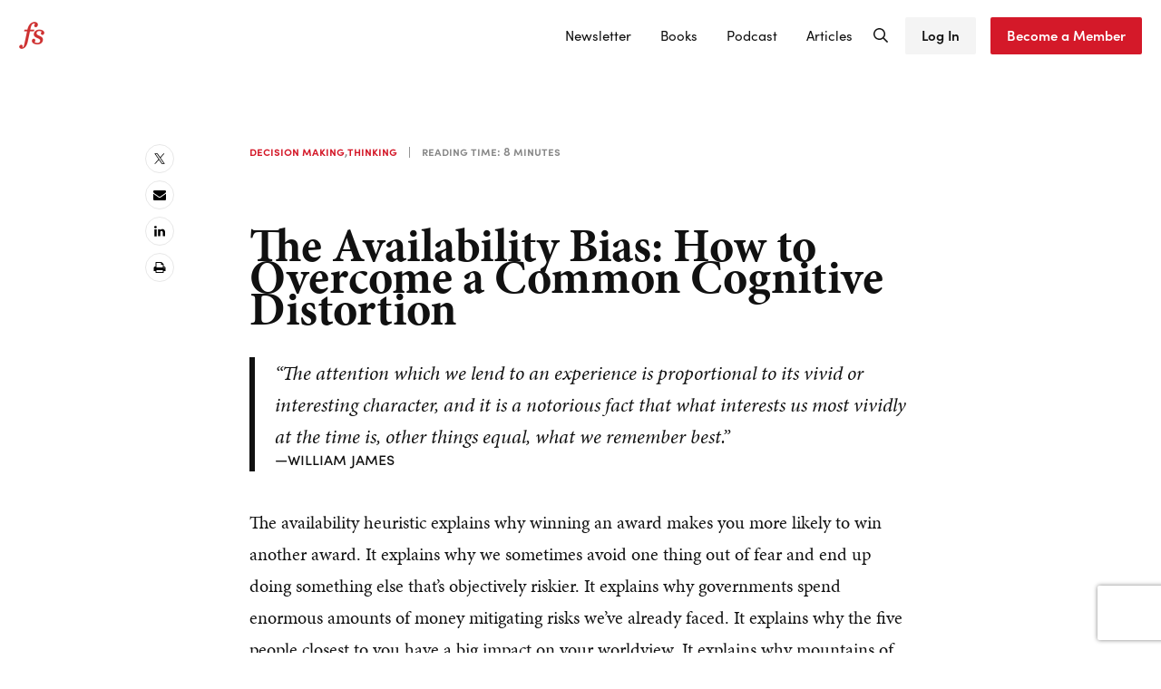

--- FILE ---
content_type: text/html; charset=UTF-8
request_url: https://fs.blog/availability-bias-cognitive-distortion/
body_size: 28073
content:
<!DOCTYPE html>
<html lang="en-US">
<head >
<meta charset="UTF-8" />
<meta name="viewport" content="width=device-width, initial-scale=1" />
<meta name='robots' content='index, follow, max-image-preview:large, max-snippet:-1, max-video-preview:-1' />

	<!-- This site is optimized with the Yoast SEO plugin v26.8 - https://yoast.com/product/yoast-seo-wordpress/ -->
	<title>The Availability Bias: How to Overcome a Common Cognitive Distortion</title>
	<meta name="description" content="We tend to judge the likelihood and significance of things based on how easily they come to mind. The more “available” a piece of information is to us, the more important it seems. The result is that we give greater weight to information we learned recently because a news article you read last night comes to mind easier than a science class you took years ago. It’s too much work to try to comb through every piece of information that might be in our heads." />
	<link rel="canonical" href="https://fs.blog/availability-bias-cognitive-distortion/" />
	<meta property="og:locale" content="en_US" />
	<meta property="og:type" content="article" />
	<meta property="og:title" content="The Availability Bias: How to Overcome a Common Cognitive Distortion" />
	<meta property="og:description" content="We tend to judge the likelihood and significance of things based on how easily they come to mind. The more “available” a piece of information is to us, the more important it seems. The result is that we give greater weight to information we learned recently because a news article you read last night comes to mind easier than a science class you took years ago. It’s too much work to try to comb through every piece of information that might be in our heads." />
	<meta property="og:url" content="https://fs.blog/availability-bias-cognitive-distortion/" />
	<meta property="og:site_name" content="Farnam Street" />
	<meta property="article:publisher" content="https://www.facebook.com/FarnamStreet/" />
	<meta property="article:published_time" content="2021-06-07T11:45:58+00:00" />
	<meta property="article:modified_time" content="2021-07-09T15:23:29+00:00" />
	<meta property="og:image" content="https://fs.blog/wp-content/uploads/2021/06/The-Availability-Bias.png" />
	<meta property="og:image:width" content="2000" />
	<meta property="og:image:height" content="2000" />
	<meta property="og:image:type" content="image/png" />
	<meta name="author" content="Rosie" />
	<meta name="twitter:card" content="summary_large_image" />
	<meta name="twitter:creator" content="@shaneaparrish" />
	<meta name="twitter:site" content="@shaneaparrish" />
	<meta name="twitter:label1" content="Written by" />
	<meta name="twitter:data1" content="Rosie" />
	<meta name="twitter:label2" content="Est. reading time" />
	<meta name="twitter:data2" content="10 minutes" />
	<script type="application/ld+json" class="yoast-schema-graph">{"@context":"https://schema.org","@graph":[{"@type":"Article","@id":"https://fs.blog/availability-bias-cognitive-distortion/#article","isPartOf":{"@id":"https://fs.blog/availability-bias-cognitive-distortion/"},"author":{"name":"Rosie","@id":"https://fs.blog/#/schema/person/d4eb4be1dcbf1991539c1976d8a5749d"},"headline":"The Availability Bias: How to Overcome a Common Cognitive Distortion","datePublished":"2021-06-07T11:45:58+00:00","dateModified":"2021-07-09T15:23:29+00:00","mainEntityOfPage":{"@id":"https://fs.blog/availability-bias-cognitive-distortion/"},"wordCount":2227,"publisher":{"@id":"https://fs.blog/#/schema/person/a6189d5352daa8e84b91f12ca04d9046"},"image":{"@id":"https://fs.blog/availability-bias-cognitive-distortion/#primaryimage"},"thumbnailUrl":"https://fs.blog/wp-content/uploads/2021/06/The-Availability-Bias.png","keywords":["Availability Bias","Cognitive Bias","Rational Choice"],"articleSection":["Decision Making","Thinking"],"inLanguage":"en-US"},{"@type":"WebPage","@id":"https://fs.blog/availability-bias-cognitive-distortion/","url":"https://fs.blog/availability-bias-cognitive-distortion/","name":"The Availability Bias: How to Overcome a Common Cognitive Distortion","isPartOf":{"@id":"https://fs.blog/#website"},"primaryImageOfPage":{"@id":"https://fs.blog/availability-bias-cognitive-distortion/#primaryimage"},"image":{"@id":"https://fs.blog/availability-bias-cognitive-distortion/#primaryimage"},"thumbnailUrl":"https://fs.blog/wp-content/uploads/2021/06/The-Availability-Bias.png","datePublished":"2021-06-07T11:45:58+00:00","dateModified":"2021-07-09T15:23:29+00:00","description":"We tend to judge the likelihood and significance of things based on how easily they come to mind. The more “available” a piece of information is to us, the more important it seems. The result is that we give greater weight to information we learned recently because a news article you read last night comes to mind easier than a science class you took years ago. It’s too much work to try to comb through every piece of information that might be in our heads.","breadcrumb":{"@id":"https://fs.blog/availability-bias-cognitive-distortion/#breadcrumb"},"inLanguage":"en-US","potentialAction":[{"@type":"ReadAction","target":["https://fs.blog/availability-bias-cognitive-distortion/"]}]},{"@type":"ImageObject","inLanguage":"en-US","@id":"https://fs.blog/availability-bias-cognitive-distortion/#primaryimage","url":"https://fs.blog/wp-content/uploads/2021/06/The-Availability-Bias.png","contentUrl":"https://fs.blog/wp-content/uploads/2021/06/The-Availability-Bias.png","width":2000,"height":2000},{"@type":"BreadcrumbList","@id":"https://fs.blog/availability-bias-cognitive-distortion/#breadcrumb","itemListElement":[{"@type":"ListItem","position":1,"name":"Home","item":"https://fs.blog/"},{"@type":"ListItem","position":2,"name":"Explore Farnam Street Articles","item":"https://fs.blog/blog/"},{"@type":"ListItem","position":3,"name":"The Availability Bias: How to Overcome a Common Cognitive Distortion"}]},{"@type":"WebSite","@id":"https://fs.blog/#website","url":"https://fs.blog/","name":"Shane Parrish | Farnam Street","description":"Mastering the best of what other people have already figured out","publisher":{"@id":"https://fs.blog/#/schema/person/a6189d5352daa8e84b91f12ca04d9046"},"potentialAction":[{"@type":"SearchAction","target":{"@type":"EntryPoint","urlTemplate":"https://fs.blog/?s={search_term_string}"},"query-input":{"@type":"PropertyValueSpecification","valueRequired":true,"valueName":"search_term_string"}}],"inLanguage":"en-US"},{"@type":["Person","Organization"],"@id":"https://fs.blog/#/schema/person/a6189d5352daa8e84b91f12ca04d9046","name":"Shane","image":{"@type":"ImageObject","inLanguage":"en-US","@id":"https://fs.blog/#/schema/person/image/","url":"https://fs.blog/wp-content/uploads/2021/06/fsblog-logo@2x.png","contentUrl":"https://fs.blog/wp-content/uploads/2021/06/fsblog-logo@2x.png","width":56,"height":60,"caption":"Shane"},"logo":{"@id":"https://fs.blog/#/schema/person/image/"},"description":"see https://fs.blog/about/","sameAs":["https://fs.blog/","https://www.facebook.com/FarnamStreet/","https://www.instagram.com/farnamstreet","https://www.linkedin.com/in/shane-parrish-050a2183/","https://x.com/https://twitter.com/shaneaparrish","https://www.youtube.com/@tkppodcast"]},{"@type":"Person","@id":"https://fs.blog/#/schema/person/d4eb4be1dcbf1991539c1976d8a5749d","name":"Rosie"}]}</script>
	<!-- / Yoast SEO plugin. -->


<link rel='dns-prefetch' href='//farnam-street-media-inc.kit.com' />
<link rel='dns-prefetch' href='//stats.wp.com' />
<link rel='dns-prefetch' href='//v0.wordpress.com' />
<link rel="alternate" type="application/rss+xml" title="Farnam Street &raquo; Feed" href="https://www.farnamstreetblog.com/feed/" />
<link rel="alternate" type="application/rss+xml" title="Farnam Street &raquo; Comments Feed" href="https://fs.blog/comments/feed/" />
<link rel="alternate" title="oEmbed (JSON)" type="application/json+oembed" href="https://fs.blog/wp-json/oembed/1.0/embed?url=https%3A%2F%2Ffs.blog%2Favailability-bias-cognitive-distortion%2F" />
<link rel="alternate" title="oEmbed (XML)" type="text/xml+oembed" href="https://fs.blog/wp-json/oembed/1.0/embed?url=https%3A%2F%2Ffs.blog%2Favailability-bias-cognitive-distortion%2F&#038;format=xml" />
<style id='wp-img-auto-sizes-contain-inline-css' type='text/css'>
img:is([sizes=auto i],[sizes^="auto," i]){contain-intrinsic-size:3000px 1500px}
/*# sourceURL=wp-img-auto-sizes-contain-inline-css */
</style>
<link rel='stylesheet' id='wp-block-library-css' href='https://fs.blog/wp-includes/css/dist/block-library/style.min.css?ver=6.9' type='text/css' media='all' />
<style id='wp-block-heading-inline-css' type='text/css'>
h1:where(.wp-block-heading).has-background,h2:where(.wp-block-heading).has-background,h3:where(.wp-block-heading).has-background,h4:where(.wp-block-heading).has-background,h5:where(.wp-block-heading).has-background,h6:where(.wp-block-heading).has-background{padding:1.25em 2.375em}h1.has-text-align-left[style*=writing-mode]:where([style*=vertical-lr]),h1.has-text-align-right[style*=writing-mode]:where([style*=vertical-rl]),h2.has-text-align-left[style*=writing-mode]:where([style*=vertical-lr]),h2.has-text-align-right[style*=writing-mode]:where([style*=vertical-rl]),h3.has-text-align-left[style*=writing-mode]:where([style*=vertical-lr]),h3.has-text-align-right[style*=writing-mode]:where([style*=vertical-rl]),h4.has-text-align-left[style*=writing-mode]:where([style*=vertical-lr]),h4.has-text-align-right[style*=writing-mode]:where([style*=vertical-rl]),h5.has-text-align-left[style*=writing-mode]:where([style*=vertical-lr]),h5.has-text-align-right[style*=writing-mode]:where([style*=vertical-rl]),h6.has-text-align-left[style*=writing-mode]:where([style*=vertical-lr]),h6.has-text-align-right[style*=writing-mode]:where([style*=vertical-rl]){rotate:180deg}
/*# sourceURL=https://fs.blog/wp-includes/blocks/heading/style.min.css */
</style>
<style id='wp-block-image-inline-css' type='text/css'>
.wp-block-image>a,.wp-block-image>figure>a{display:inline-block}.wp-block-image img{box-sizing:border-box;height:auto;max-width:100%;vertical-align:bottom}@media not (prefers-reduced-motion){.wp-block-image img.hide{visibility:hidden}.wp-block-image img.show{animation:show-content-image .4s}}.wp-block-image[style*=border-radius] img,.wp-block-image[style*=border-radius]>a{border-radius:inherit}.wp-block-image.has-custom-border img{box-sizing:border-box}.wp-block-image.aligncenter{text-align:center}.wp-block-image.alignfull>a,.wp-block-image.alignwide>a{width:100%}.wp-block-image.alignfull img,.wp-block-image.alignwide img{height:auto;width:100%}.wp-block-image .aligncenter,.wp-block-image .alignleft,.wp-block-image .alignright,.wp-block-image.aligncenter,.wp-block-image.alignleft,.wp-block-image.alignright{display:table}.wp-block-image .aligncenter>figcaption,.wp-block-image .alignleft>figcaption,.wp-block-image .alignright>figcaption,.wp-block-image.aligncenter>figcaption,.wp-block-image.alignleft>figcaption,.wp-block-image.alignright>figcaption{caption-side:bottom;display:table-caption}.wp-block-image .alignleft{float:left;margin:.5em 1em .5em 0}.wp-block-image .alignright{float:right;margin:.5em 0 .5em 1em}.wp-block-image .aligncenter{margin-left:auto;margin-right:auto}.wp-block-image :where(figcaption){margin-bottom:1em;margin-top:.5em}.wp-block-image.is-style-circle-mask img{border-radius:9999px}@supports ((-webkit-mask-image:none) or (mask-image:none)) or (-webkit-mask-image:none){.wp-block-image.is-style-circle-mask img{border-radius:0;-webkit-mask-image:url('data:image/svg+xml;utf8,<svg viewBox="0 0 100 100" xmlns="http://www.w3.org/2000/svg"><circle cx="50" cy="50" r="50"/></svg>');mask-image:url('data:image/svg+xml;utf8,<svg viewBox="0 0 100 100" xmlns="http://www.w3.org/2000/svg"><circle cx="50" cy="50" r="50"/></svg>');mask-mode:alpha;-webkit-mask-position:center;mask-position:center;-webkit-mask-repeat:no-repeat;mask-repeat:no-repeat;-webkit-mask-size:contain;mask-size:contain}}:root :where(.wp-block-image.is-style-rounded img,.wp-block-image .is-style-rounded img){border-radius:9999px}.wp-block-image figure{margin:0}.wp-lightbox-container{display:flex;flex-direction:column;position:relative}.wp-lightbox-container img{cursor:zoom-in}.wp-lightbox-container img:hover+button{opacity:1}.wp-lightbox-container button{align-items:center;backdrop-filter:blur(16px) saturate(180%);background-color:#5a5a5a40;border:none;border-radius:4px;cursor:zoom-in;display:flex;height:20px;justify-content:center;opacity:0;padding:0;position:absolute;right:16px;text-align:center;top:16px;width:20px;z-index:100}@media not (prefers-reduced-motion){.wp-lightbox-container button{transition:opacity .2s ease}}.wp-lightbox-container button:focus-visible{outline:3px auto #5a5a5a40;outline:3px auto -webkit-focus-ring-color;outline-offset:3px}.wp-lightbox-container button:hover{cursor:pointer;opacity:1}.wp-lightbox-container button:focus{opacity:1}.wp-lightbox-container button:focus,.wp-lightbox-container button:hover,.wp-lightbox-container button:not(:hover):not(:active):not(.has-background){background-color:#5a5a5a40;border:none}.wp-lightbox-overlay{box-sizing:border-box;cursor:zoom-out;height:100vh;left:0;overflow:hidden;position:fixed;top:0;visibility:hidden;width:100%;z-index:100000}.wp-lightbox-overlay .close-button{align-items:center;cursor:pointer;display:flex;justify-content:center;min-height:40px;min-width:40px;padding:0;position:absolute;right:calc(env(safe-area-inset-right) + 16px);top:calc(env(safe-area-inset-top) + 16px);z-index:5000000}.wp-lightbox-overlay .close-button:focus,.wp-lightbox-overlay .close-button:hover,.wp-lightbox-overlay .close-button:not(:hover):not(:active):not(.has-background){background:none;border:none}.wp-lightbox-overlay .lightbox-image-container{height:var(--wp--lightbox-container-height);left:50%;overflow:hidden;position:absolute;top:50%;transform:translate(-50%,-50%);transform-origin:top left;width:var(--wp--lightbox-container-width);z-index:9999999999}.wp-lightbox-overlay .wp-block-image{align-items:center;box-sizing:border-box;display:flex;height:100%;justify-content:center;margin:0;position:relative;transform-origin:0 0;width:100%;z-index:3000000}.wp-lightbox-overlay .wp-block-image img{height:var(--wp--lightbox-image-height);min-height:var(--wp--lightbox-image-height);min-width:var(--wp--lightbox-image-width);width:var(--wp--lightbox-image-width)}.wp-lightbox-overlay .wp-block-image figcaption{display:none}.wp-lightbox-overlay button{background:none;border:none}.wp-lightbox-overlay .scrim{background-color:#fff;height:100%;opacity:.9;position:absolute;width:100%;z-index:2000000}.wp-lightbox-overlay.active{visibility:visible}@media not (prefers-reduced-motion){.wp-lightbox-overlay.active{animation:turn-on-visibility .25s both}.wp-lightbox-overlay.active img{animation:turn-on-visibility .35s both}.wp-lightbox-overlay.show-closing-animation:not(.active){animation:turn-off-visibility .35s both}.wp-lightbox-overlay.show-closing-animation:not(.active) img{animation:turn-off-visibility .25s both}.wp-lightbox-overlay.zoom.active{animation:none;opacity:1;visibility:visible}.wp-lightbox-overlay.zoom.active .lightbox-image-container{animation:lightbox-zoom-in .4s}.wp-lightbox-overlay.zoom.active .lightbox-image-container img{animation:none}.wp-lightbox-overlay.zoom.active .scrim{animation:turn-on-visibility .4s forwards}.wp-lightbox-overlay.zoom.show-closing-animation:not(.active){animation:none}.wp-lightbox-overlay.zoom.show-closing-animation:not(.active) .lightbox-image-container{animation:lightbox-zoom-out .4s}.wp-lightbox-overlay.zoom.show-closing-animation:not(.active) .lightbox-image-container img{animation:none}.wp-lightbox-overlay.zoom.show-closing-animation:not(.active) .scrim{animation:turn-off-visibility .4s forwards}}@keyframes show-content-image{0%{visibility:hidden}99%{visibility:hidden}to{visibility:visible}}@keyframes turn-on-visibility{0%{opacity:0}to{opacity:1}}@keyframes turn-off-visibility{0%{opacity:1;visibility:visible}99%{opacity:0;visibility:visible}to{opacity:0;visibility:hidden}}@keyframes lightbox-zoom-in{0%{transform:translate(calc((-100vw + var(--wp--lightbox-scrollbar-width))/2 + var(--wp--lightbox-initial-left-position)),calc(-50vh + var(--wp--lightbox-initial-top-position))) scale(var(--wp--lightbox-scale))}to{transform:translate(-50%,-50%) scale(1)}}@keyframes lightbox-zoom-out{0%{transform:translate(-50%,-50%) scale(1);visibility:visible}99%{visibility:visible}to{transform:translate(calc((-100vw + var(--wp--lightbox-scrollbar-width))/2 + var(--wp--lightbox-initial-left-position)),calc(-50vh + var(--wp--lightbox-initial-top-position))) scale(var(--wp--lightbox-scale));visibility:hidden}}
/*# sourceURL=https://fs.blog/wp-includes/blocks/image/style.min.css */
</style>
<style id='wp-block-image-theme-inline-css' type='text/css'>
:root :where(.wp-block-image figcaption){color:#555;font-size:13px;text-align:center}.is-dark-theme :root :where(.wp-block-image figcaption){color:#ffffffa6}.wp-block-image{margin:0 0 1em}
/*# sourceURL=https://fs.blog/wp-includes/blocks/image/theme.min.css */
</style>
<style id='wp-block-list-inline-css' type='text/css'>
ol,ul{box-sizing:border-box}:root :where(.wp-block-list.has-background){padding:1.25em 2.375em}
/*# sourceURL=https://fs.blog/wp-includes/blocks/list/style.min.css */
</style>
<style id='wp-block-group-inline-css' type='text/css'>
.wp-block-group{box-sizing:border-box}:where(.wp-block-group.wp-block-group-is-layout-constrained){position:relative}
/*# sourceURL=https://fs.blog/wp-includes/blocks/group/style.min.css */
</style>
<style id='wp-block-group-theme-inline-css' type='text/css'>
:where(.wp-block-group.has-background){padding:1.25em 2.375em}
/*# sourceURL=https://fs.blog/wp-includes/blocks/group/theme.min.css */
</style>
<style id='wp-block-paragraph-inline-css' type='text/css'>
.is-small-text{font-size:.875em}.is-regular-text{font-size:1em}.is-large-text{font-size:2.25em}.is-larger-text{font-size:3em}.has-drop-cap:not(:focus):first-letter{float:left;font-size:8.4em;font-style:normal;font-weight:100;line-height:.68;margin:.05em .1em 0 0;text-transform:uppercase}body.rtl .has-drop-cap:not(:focus):first-letter{float:none;margin-left:.1em}p.has-drop-cap.has-background{overflow:hidden}:root :where(p.has-background){padding:1.25em 2.375em}:where(p.has-text-color:not(.has-link-color)) a{color:inherit}p.has-text-align-left[style*="writing-mode:vertical-lr"],p.has-text-align-right[style*="writing-mode:vertical-rl"]{rotate:180deg}
/*# sourceURL=https://fs.blog/wp-includes/blocks/paragraph/style.min.css */
</style>
<style id='wp-block-quote-inline-css' type='text/css'>
.wp-block-quote{box-sizing:border-box;overflow-wrap:break-word}.wp-block-quote.is-large:where(:not(.is-style-plain)),.wp-block-quote.is-style-large:where(:not(.is-style-plain)){margin-bottom:1em;padding:0 1em}.wp-block-quote.is-large:where(:not(.is-style-plain)) p,.wp-block-quote.is-style-large:where(:not(.is-style-plain)) p{font-size:1.5em;font-style:italic;line-height:1.6}.wp-block-quote.is-large:where(:not(.is-style-plain)) cite,.wp-block-quote.is-large:where(:not(.is-style-plain)) footer,.wp-block-quote.is-style-large:where(:not(.is-style-plain)) cite,.wp-block-quote.is-style-large:where(:not(.is-style-plain)) footer{font-size:1.125em;text-align:right}.wp-block-quote>cite{display:block}
/*# sourceURL=https://fs.blog/wp-includes/blocks/quote/style.min.css */
</style>
<style id='wp-block-quote-theme-inline-css' type='text/css'>
.wp-block-quote{border-left:.25em solid;margin:0 0 1.75em;padding-left:1em}.wp-block-quote cite,.wp-block-quote footer{color:currentColor;font-size:.8125em;font-style:normal;position:relative}.wp-block-quote:where(.has-text-align-right){border-left:none;border-right:.25em solid;padding-left:0;padding-right:1em}.wp-block-quote:where(.has-text-align-center){border:none;padding-left:0}.wp-block-quote.is-large,.wp-block-quote.is-style-large,.wp-block-quote:where(.is-style-plain){border:none}
/*# sourceURL=https://fs.blog/wp-includes/blocks/quote/theme.min.css */
</style>
<style id='wp-block-separator-inline-css' type='text/css'>
@charset "UTF-8";.wp-block-separator{border:none;border-top:2px solid}:root :where(.wp-block-separator.is-style-dots){height:auto;line-height:1;text-align:center}:root :where(.wp-block-separator.is-style-dots):before{color:currentColor;content:"···";font-family:serif;font-size:1.5em;letter-spacing:2em;padding-left:2em}.wp-block-separator.is-style-dots{background:none!important;border:none!important}
/*# sourceURL=https://fs.blog/wp-includes/blocks/separator/style.min.css */
</style>
<style id='wp-block-separator-theme-inline-css' type='text/css'>
.wp-block-separator.has-css-opacity{opacity:.4}.wp-block-separator{border:none;border-bottom:2px solid;margin-left:auto;margin-right:auto}.wp-block-separator.has-alpha-channel-opacity{opacity:1}.wp-block-separator:not(.is-style-wide):not(.is-style-dots){width:100px}.wp-block-separator.has-background:not(.is-style-dots){border-bottom:none;height:1px}.wp-block-separator.has-background:not(.is-style-wide):not(.is-style-dots){height:2px}
/*# sourceURL=https://fs.blog/wp-includes/blocks/separator/theme.min.css */
</style>
<style id='global-styles-inline-css' type='text/css'>
:root{--wp--preset--aspect-ratio--square: 1;--wp--preset--aspect-ratio--4-3: 4/3;--wp--preset--aspect-ratio--3-4: 3/4;--wp--preset--aspect-ratio--3-2: 3/2;--wp--preset--aspect-ratio--2-3: 2/3;--wp--preset--aspect-ratio--16-9: 16/9;--wp--preset--aspect-ratio--9-16: 9/16;--wp--preset--color--black: #000000;--wp--preset--color--cyan-bluish-gray: #abb8c3;--wp--preset--color--white: #ffffff;--wp--preset--color--pale-pink: #f78da7;--wp--preset--color--vivid-red: #cf2e2e;--wp--preset--color--luminous-vivid-orange: #ff6900;--wp--preset--color--luminous-vivid-amber: #fcb900;--wp--preset--color--light-green-cyan: #7bdcb5;--wp--preset--color--vivid-green-cyan: #00d084;--wp--preset--color--pale-cyan-blue: #8ed1fc;--wp--preset--color--vivid-cyan-blue: #0693e3;--wp--preset--color--vivid-purple: #9b51e0;--wp--preset--gradient--vivid-cyan-blue-to-vivid-purple: linear-gradient(135deg,rgb(6,147,227) 0%,rgb(155,81,224) 100%);--wp--preset--gradient--light-green-cyan-to-vivid-green-cyan: linear-gradient(135deg,rgb(122,220,180) 0%,rgb(0,208,130) 100%);--wp--preset--gradient--luminous-vivid-amber-to-luminous-vivid-orange: linear-gradient(135deg,rgb(252,185,0) 0%,rgb(255,105,0) 100%);--wp--preset--gradient--luminous-vivid-orange-to-vivid-red: linear-gradient(135deg,rgb(255,105,0) 0%,rgb(207,46,46) 100%);--wp--preset--gradient--very-light-gray-to-cyan-bluish-gray: linear-gradient(135deg,rgb(238,238,238) 0%,rgb(169,184,195) 100%);--wp--preset--gradient--cool-to-warm-spectrum: linear-gradient(135deg,rgb(74,234,220) 0%,rgb(151,120,209) 20%,rgb(207,42,186) 40%,rgb(238,44,130) 60%,rgb(251,105,98) 80%,rgb(254,248,76) 100%);--wp--preset--gradient--blush-light-purple: linear-gradient(135deg,rgb(255,206,236) 0%,rgb(152,150,240) 100%);--wp--preset--gradient--blush-bordeaux: linear-gradient(135deg,rgb(254,205,165) 0%,rgb(254,45,45) 50%,rgb(107,0,62) 100%);--wp--preset--gradient--luminous-dusk: linear-gradient(135deg,rgb(255,203,112) 0%,rgb(199,81,192) 50%,rgb(65,88,208) 100%);--wp--preset--gradient--pale-ocean: linear-gradient(135deg,rgb(255,245,203) 0%,rgb(182,227,212) 50%,rgb(51,167,181) 100%);--wp--preset--gradient--electric-grass: linear-gradient(135deg,rgb(202,248,128) 0%,rgb(113,206,126) 100%);--wp--preset--gradient--midnight: linear-gradient(135deg,rgb(2,3,129) 0%,rgb(40,116,252) 100%);--wp--preset--font-size--small: 13px;--wp--preset--font-size--medium: 20px;--wp--preset--font-size--large: 36px;--wp--preset--font-size--x-large: 42px;--wp--preset--spacing--20: 0.44rem;--wp--preset--spacing--30: 0.67rem;--wp--preset--spacing--40: 1rem;--wp--preset--spacing--50: 1.5rem;--wp--preset--spacing--60: 2.25rem;--wp--preset--spacing--70: 3.38rem;--wp--preset--spacing--80: 5.06rem;--wp--preset--shadow--natural: 6px 6px 9px rgba(0, 0, 0, 0.2);--wp--preset--shadow--deep: 12px 12px 50px rgba(0, 0, 0, 0.4);--wp--preset--shadow--sharp: 6px 6px 0px rgba(0, 0, 0, 0.2);--wp--preset--shadow--outlined: 6px 6px 0px -3px rgb(255, 255, 255), 6px 6px rgb(0, 0, 0);--wp--preset--shadow--crisp: 6px 6px 0px rgb(0, 0, 0);}:where(.is-layout-flex){gap: 0.5em;}:where(.is-layout-grid){gap: 0.5em;}body .is-layout-flex{display: flex;}.is-layout-flex{flex-wrap: wrap;align-items: center;}.is-layout-flex > :is(*, div){margin: 0;}body .is-layout-grid{display: grid;}.is-layout-grid > :is(*, div){margin: 0;}:where(.wp-block-columns.is-layout-flex){gap: 2em;}:where(.wp-block-columns.is-layout-grid){gap: 2em;}:where(.wp-block-post-template.is-layout-flex){gap: 1.25em;}:where(.wp-block-post-template.is-layout-grid){gap: 1.25em;}.has-black-color{color: var(--wp--preset--color--black) !important;}.has-cyan-bluish-gray-color{color: var(--wp--preset--color--cyan-bluish-gray) !important;}.has-white-color{color: var(--wp--preset--color--white) !important;}.has-pale-pink-color{color: var(--wp--preset--color--pale-pink) !important;}.has-vivid-red-color{color: var(--wp--preset--color--vivid-red) !important;}.has-luminous-vivid-orange-color{color: var(--wp--preset--color--luminous-vivid-orange) !important;}.has-luminous-vivid-amber-color{color: var(--wp--preset--color--luminous-vivid-amber) !important;}.has-light-green-cyan-color{color: var(--wp--preset--color--light-green-cyan) !important;}.has-vivid-green-cyan-color{color: var(--wp--preset--color--vivid-green-cyan) !important;}.has-pale-cyan-blue-color{color: var(--wp--preset--color--pale-cyan-blue) !important;}.has-vivid-cyan-blue-color{color: var(--wp--preset--color--vivid-cyan-blue) !important;}.has-vivid-purple-color{color: var(--wp--preset--color--vivid-purple) !important;}.has-black-background-color{background-color: var(--wp--preset--color--black) !important;}.has-cyan-bluish-gray-background-color{background-color: var(--wp--preset--color--cyan-bluish-gray) !important;}.has-white-background-color{background-color: var(--wp--preset--color--white) !important;}.has-pale-pink-background-color{background-color: var(--wp--preset--color--pale-pink) !important;}.has-vivid-red-background-color{background-color: var(--wp--preset--color--vivid-red) !important;}.has-luminous-vivid-orange-background-color{background-color: var(--wp--preset--color--luminous-vivid-orange) !important;}.has-luminous-vivid-amber-background-color{background-color: var(--wp--preset--color--luminous-vivid-amber) !important;}.has-light-green-cyan-background-color{background-color: var(--wp--preset--color--light-green-cyan) !important;}.has-vivid-green-cyan-background-color{background-color: var(--wp--preset--color--vivid-green-cyan) !important;}.has-pale-cyan-blue-background-color{background-color: var(--wp--preset--color--pale-cyan-blue) !important;}.has-vivid-cyan-blue-background-color{background-color: var(--wp--preset--color--vivid-cyan-blue) !important;}.has-vivid-purple-background-color{background-color: var(--wp--preset--color--vivid-purple) !important;}.has-black-border-color{border-color: var(--wp--preset--color--black) !important;}.has-cyan-bluish-gray-border-color{border-color: var(--wp--preset--color--cyan-bluish-gray) !important;}.has-white-border-color{border-color: var(--wp--preset--color--white) !important;}.has-pale-pink-border-color{border-color: var(--wp--preset--color--pale-pink) !important;}.has-vivid-red-border-color{border-color: var(--wp--preset--color--vivid-red) !important;}.has-luminous-vivid-orange-border-color{border-color: var(--wp--preset--color--luminous-vivid-orange) !important;}.has-luminous-vivid-amber-border-color{border-color: var(--wp--preset--color--luminous-vivid-amber) !important;}.has-light-green-cyan-border-color{border-color: var(--wp--preset--color--light-green-cyan) !important;}.has-vivid-green-cyan-border-color{border-color: var(--wp--preset--color--vivid-green-cyan) !important;}.has-pale-cyan-blue-border-color{border-color: var(--wp--preset--color--pale-cyan-blue) !important;}.has-vivid-cyan-blue-border-color{border-color: var(--wp--preset--color--vivid-cyan-blue) !important;}.has-vivid-purple-border-color{border-color: var(--wp--preset--color--vivid-purple) !important;}.has-vivid-cyan-blue-to-vivid-purple-gradient-background{background: var(--wp--preset--gradient--vivid-cyan-blue-to-vivid-purple) !important;}.has-light-green-cyan-to-vivid-green-cyan-gradient-background{background: var(--wp--preset--gradient--light-green-cyan-to-vivid-green-cyan) !important;}.has-luminous-vivid-amber-to-luminous-vivid-orange-gradient-background{background: var(--wp--preset--gradient--luminous-vivid-amber-to-luminous-vivid-orange) !important;}.has-luminous-vivid-orange-to-vivid-red-gradient-background{background: var(--wp--preset--gradient--luminous-vivid-orange-to-vivid-red) !important;}.has-very-light-gray-to-cyan-bluish-gray-gradient-background{background: var(--wp--preset--gradient--very-light-gray-to-cyan-bluish-gray) !important;}.has-cool-to-warm-spectrum-gradient-background{background: var(--wp--preset--gradient--cool-to-warm-spectrum) !important;}.has-blush-light-purple-gradient-background{background: var(--wp--preset--gradient--blush-light-purple) !important;}.has-blush-bordeaux-gradient-background{background: var(--wp--preset--gradient--blush-bordeaux) !important;}.has-luminous-dusk-gradient-background{background: var(--wp--preset--gradient--luminous-dusk) !important;}.has-pale-ocean-gradient-background{background: var(--wp--preset--gradient--pale-ocean) !important;}.has-electric-grass-gradient-background{background: var(--wp--preset--gradient--electric-grass) !important;}.has-midnight-gradient-background{background: var(--wp--preset--gradient--midnight) !important;}.has-small-font-size{font-size: var(--wp--preset--font-size--small) !important;}.has-medium-font-size{font-size: var(--wp--preset--font-size--medium) !important;}.has-large-font-size{font-size: var(--wp--preset--font-size--large) !important;}.has-x-large-font-size{font-size: var(--wp--preset--font-size--x-large) !important;}
/*# sourceURL=global-styles-inline-css */
</style>

<style id='classic-theme-styles-inline-css' type='text/css'>
/*! This file is auto-generated */
.wp-block-button__link{color:#fff;background-color:#32373c;border-radius:9999px;box-shadow:none;text-decoration:none;padding:calc(.667em + 2px) calc(1.333em + 2px);font-size:1.125em}.wp-block-file__button{background:#32373c;color:#fff;text-decoration:none}
/*# sourceURL=/wp-includes/css/classic-themes.min.css */
</style>
<link rel='stylesheet' id='convertkit-broadcasts-css' href='https://fs.blog/wp-content/plugins/convertkit/resources/frontend/css/broadcasts.css?ver=3.1.5' type='text/css' media='all' />
<link rel='stylesheet' id='convertkit-button-css' href='https://fs.blog/wp-content/plugins/convertkit/resources/frontend/css/button.css?ver=3.1.5' type='text/css' media='all' />
<style id='wp-block-button-inline-css' type='text/css'>
.wp-block-button__link{align-content:center;box-sizing:border-box;cursor:pointer;display:inline-block;height:100%;text-align:center;word-break:break-word}.wp-block-button__link.aligncenter{text-align:center}.wp-block-button__link.alignright{text-align:right}:where(.wp-block-button__link){border-radius:9999px;box-shadow:none;padding:calc(.667em + 2px) calc(1.333em + 2px);text-decoration:none}.wp-block-button[style*=text-decoration] .wp-block-button__link{text-decoration:inherit}.wp-block-buttons>.wp-block-button.has-custom-width{max-width:none}.wp-block-buttons>.wp-block-button.has-custom-width .wp-block-button__link{width:100%}.wp-block-buttons>.wp-block-button.has-custom-font-size .wp-block-button__link{font-size:inherit}.wp-block-buttons>.wp-block-button.wp-block-button__width-25{width:calc(25% - var(--wp--style--block-gap, .5em)*.75)}.wp-block-buttons>.wp-block-button.wp-block-button__width-50{width:calc(50% - var(--wp--style--block-gap, .5em)*.5)}.wp-block-buttons>.wp-block-button.wp-block-button__width-75{width:calc(75% - var(--wp--style--block-gap, .5em)*.25)}.wp-block-buttons>.wp-block-button.wp-block-button__width-100{flex-basis:100%;width:100%}.wp-block-buttons.is-vertical>.wp-block-button.wp-block-button__width-25{width:25%}.wp-block-buttons.is-vertical>.wp-block-button.wp-block-button__width-50{width:50%}.wp-block-buttons.is-vertical>.wp-block-button.wp-block-button__width-75{width:75%}.wp-block-button.is-style-squared,.wp-block-button__link.wp-block-button.is-style-squared{border-radius:0}.wp-block-button.no-border-radius,.wp-block-button__link.no-border-radius{border-radius:0!important}:root :where(.wp-block-button .wp-block-button__link.is-style-outline),:root :where(.wp-block-button.is-style-outline>.wp-block-button__link){border:2px solid;padding:.667em 1.333em}:root :where(.wp-block-button .wp-block-button__link.is-style-outline:not(.has-text-color)),:root :where(.wp-block-button.is-style-outline>.wp-block-button__link:not(.has-text-color)){color:currentColor}:root :where(.wp-block-button .wp-block-button__link.is-style-outline:not(.has-background)),:root :where(.wp-block-button.is-style-outline>.wp-block-button__link:not(.has-background)){background-color:initial;background-image:none}
/*# sourceURL=https://fs.blog/wp-includes/blocks/button/style.min.css */
</style>
<link rel='stylesheet' id='convertkit-form-css' href='https://fs.blog/wp-content/plugins/convertkit/resources/frontend/css/form.css?ver=3.1.5' type='text/css' media='all' />
<link rel='stylesheet' id='convertkit-form-builder-field-css' href='https://fs.blog/wp-content/plugins/convertkit/resources/frontend/css/form-builder.css?ver=3.1.5' type='text/css' media='all' />
<link rel='stylesheet' id='convertkit-form-builder-css' href='https://fs.blog/wp-content/plugins/convertkit/resources/frontend/css/form-builder.css?ver=3.1.5' type='text/css' media='all' />
<link rel='stylesheet' id='footnotes-css-frontend-css' href='https://fs.blog/wp-content/mu-plugins/t51-footnotes/public/footnote.css?ver=0.1.0' type='text/css' media='all' />
<link rel='stylesheet' id='wp-bigfoot-public-css' href='https://fs.blog/wp-content/plugins/wp-bigfoot/public/css/wp-bigfoot-public.css?ver=2.0.0' type='text/css' media='all' />
<link rel='stylesheet' id='wp-bigfoot-style-css' href='https://fs.blog/wp-content/plugins/wp-bigfoot/public/css/bigfoot-default.css?ver=2.0.0' type='text/css' media='all' />
<link rel='stylesheet' id='jetpack-instant-search-css' href='https://fs.blog/wp-content/plugins/jetpack/jetpack_vendor/automattic/jetpack-search/build/instant-search/jp-search.chunk-main-payload.css?minify=false&#038;ver=75be4b99af5da8e881da' type='text/css' media='all' />
<link rel='stylesheet' id='mai-engine-main-css' href='https://fs.blog/wp-content/plugins/mai-engine/assets/css/main.min.css?ver=2.37.0.71920251245' type='text/css' media='all' />
<link rel='stylesheet' id='mai-engine-header-css' href='https://fs.blog/wp-content/plugins/mai-engine/assets/css/header.min.css?ver=2.37.0.71920251245' type='text/css' media='all' />
<link rel='stylesheet' id='mai-engine-blocks-css' href='https://fs.blog/wp-content/plugins/mai-engine/assets/css/blocks.min.css?ver=2.37.0.71920251245' type='text/css' media='all' />
<link rel='stylesheet' id='mai-engine-utilities-css' href='https://fs.blog/wp-content/plugins/mai-engine/assets/css/utilities.min.css?ver=2.37.0.71920251245' type='text/css' media='all' />
<link rel='stylesheet' id='mai-engine-desktop-css' href='https://fs.blog/wp-content/plugins/mai-engine/assets/css/desktop.min.css?ver=2.37.0.71920251245' type='text/css' media='only screen and (min-width:1000px)' />
<link rel='stylesheet' id='fsblog-css' href='https://fs.blog/wp-content/themes/fsblog/style.css?ver=2.0.0.82520251837' type='text/css' media='all' />
<script type="abfac95acd2023a08df4ccbe-text/javascript" src='https://fs.blog/wp-content/mu-plugins/t51-footnotes/public/footnote-frontend.js?m=1644509025'></script>
<script type="abfac95acd2023a08df4ccbe-text/javascript" src="https://fs.blog/wp-includes/js/jquery/jquery.min.js?ver=3.7.1" id="jquery-core-js"></script>
<script type="abfac95acd2023a08df4ccbe-text/javascript" src='https://fs.blog/_static/??-eJwrL9BNzs8rSc0r0S/IKU3PzCvWLy/QTcpMT8vPBwqVJuVkJutnIQvqQgT1sop1yonUDBXRy83MI0UbQhCoyz7X1tDcwMDM3MTAzAQA2fZDbA=='></script>
<link rel="https://api.w.org/" href="https://fs.blog/wp-json/" /><link rel="alternate" title="JSON" type="application/json" href="https://fs.blog/wp-json/wp/v2/posts/44298" /><link rel="EditURI" type="application/rsd+xml" title="RSD" href="https://fs.blog/xmlrpc.php?rsd" />

<link rel='shortlink' href='https://wp.me/pa4bze-bwu' />
<script type="abfac95acd2023a08df4ccbe-text/javascript">
  (function(c) {
    var script = document.createElement("script");
    script.src = "https://js.memberful.com/embed.js";
    script.onload = function() { Memberful.setup(c) };
    document.head.appendChild(script);
  })({
    site: ["https:\/\/farnamstreet.memberful.com"]  });
</script>
	<style>img#wpstats{display:none}</style>
		<link rel="stylesheet" href="https://use.typekit.net/xmp6ejt.css"><link rel="icon" href="https://fs.blog/wp-content/uploads/2015/06/cropped-farnamstreet-80x80.png" sizes="32x32" />
<link rel="icon" href="https://fs.blog/wp-content/uploads/2015/06/cropped-farnamstreet-300x300.png" sizes="192x192" />
<link rel="apple-touch-icon" href="https://fs.blog/wp-content/uploads/2015/06/cropped-farnamstreet-300x300.png" />
<meta name="msapplication-TileImage" content="https://fs.blog/wp-content/uploads/2015/06/cropped-farnamstreet-300x300.png" />
		<style type="text/css" id="wp-custom-css">
			.wp-block-pullquote {
	margin: var(--blockquote-margin, 1em auto);
}

/* CK forms */
.formkit-form[data-uid="5576e11138"] .formkit-field, .formkit-form[data-uid="5576e11138"] .formkit-submit,
.formkit-form[data-uid="d9adcf1677"] .formkit-field, .formkit-form[data-uid="d9adcf1677"] .formkit-submit{
	flex: 1 0 auto !important;
	padding-right: 10px;
}

form.formkit-form[data-format="inline"] {
	margin-bottom: 0;
}

/* Mental Models */
.mental-model-books figure {
	transition: all 0.5s ease-in-out;
}

.mental-model-books figure:hover {
	transform: translateY(-10px);
}

/* Clear Thinking Book page */
.book-step-box {
	border: 1px solid #E7E7E7;
	padding-top: 0;
}

.book-step-heading {
	margin-top:-20px;
	margin-left: auto;
	margin-right: auto;
	background: #fff;
	width: 200px;
}

.book-logos {
	border-top: 1px solid #E7E7E7;
	padding-top: 0;
}

.book-logos .is-style-subheading {
	margin-top: -10px;
	margin-left: auto;
	margin-right: auto;
	background: #fff;
	width: 300px;
}

.book-testimonial .is-style-subheading {
	font-size: 0.9rem;
}

.book-testimonial .is-style-heading {
	font-size: 0.9rem;
	font-weight: normal;
	letter-spacing: normal;
}

.super-title {
	font-size: 6rem;
}
@media only screen and (max-width: 799px) {
	.super-title {
		font-size: 2.5rem;
	}
}


/*Tonci 2023-08-11 #6651362 

.wp-block-button__link
{
	all:unset;
} */

/*pre 2023-08-11*/

.podcast-list .entry {
	padding-bottom: var(--spacing-xl);
	padding-top: var(--spacing-md);
	border-bottom-color: #eee;
	margin-left: 0;
}

.menu-item-link.button-secondary {
	color: #111;
}

.tkp-dialog {
	background: #fafafa;
	padding: 7%;
	margin-bottom: 40px;
}

.tkp-dialog h2 {
	font-size: 24px;
	margin-bottom: 20px;
}

.tkp-actions br {
	display: none;
}

.tkp-actions .signup-link {
	margin-right: 20px;
}

.tkp-actions .signup-link a {
	background: var(--color-link);
	color: #fff;
	border-radius: 3px;
	font-family: var(--heading-font-family);
	font-size: 18px;
	font-weight: 600;
	padding: 5px 14px 7px;
	text-decoration: none;
}

.has-image-shadow.wp-block-image img {
	border-radius: 5px;
}

@media only screen and (max-width: 799px) {
	.book-intro {
		text-align: center;
	}
	.book-intro .book-image img {
		max-width: 300px;
 }
	
	.book-intro .mai-columns-wrap {
		justify-content: center;
	}
}

/* Gravity Form */

.gravity-form {
		font-family: var(--heading-font-family);
	font-size: 13px;
}

.gravity-form-description {
			font-family: var(--heading-font-family);
	font-size: 13px;
}

.gform_button {
			font-family: var(--heading-font-family) !important;
}		</style>
				<!-- Jetpack Google Analytics -->
		<script async src='https://www.googletagmanager.com/gtag/js?id=G-GL3PCW4PYD' type="abfac95acd2023a08df4ccbe-text/javascript"></script>
		<script type="abfac95acd2023a08df4ccbe-text/javascript">
			window.dataLayer = window.dataLayer || [];
			function gtag() { dataLayer.push( arguments ); }
			gtag( 'js', new Date() );
			gtag( 'config', "G-GL3PCW4PYD" );
					</script>
		<!-- End Jetpack Google Analytics -->
		<style id="mai-inline-styles">.header-stuck,:root{--custom-logo-width:28px;}:root{--breakpoint-xs:400px;--breakpoint-sm:600px;--breakpoint-md:800px;--breakpoint-lg:1000px;--breakpoint-xl:1200px;--title-area-padding-mobile:16px;--header-shrink-offset:16px;--body-font-family:unset;--body-font-weight-bold:bold;--heading-font-family:unset;--alt-font-family:unset;--alt-font-weight:400;--color-black:#111111;--color-white:#ffffff;--color-header:#ffffff;--color-background:#ffffff;--color-alt:#fafafa;--color-body:#111111;--color-heading:#111111;--color-link:#d41929;--color-link-light:#e62d3c;--color-link-dark:#a4131f;--color-primary:#d41929;--color-primary-light:#e62d3c;--color-primary-dark:#a4131f;--color-secondary:#f4f4f4;--color-secondary-light:#ffffff;--color-secondary-dark:#dbdbdb;--color-custom-1:#878787;--color-custom-2:#878787;--color-custom-3:#888888;--color-custom-4:#ffff88;--button-color:var(--color-white);--button-secondary-color:#5c5c5c;--button-link-url:url('https://fs.blog/wp-content/plugins/mai-icons/icons/svgs/regular/arrow-right.svg');--pagination-next-url:url('https://fs.blog/wp-content/plugins/mai-icons/icons/svgs/regular/arrow-right.svg');--pagination-previous-url:url('https://fs.blog/wp-content/plugins/mai-icons/icons/svgs/regular/arrow-left.svg');--entry-next-url:url('https://fs.blog/wp-content/plugins/mai-icons/icons/svgs/regular/arrow-right.svg');--entry-previous-url:url('https://fs.blog/wp-content/plugins/mai-icons/icons/svgs/regular/arrow-left.svg');--search-url:url('https://fs.blog/wp-content/plugins/mai-icons/icons/svgs/regular/search.svg');}.header-right{--menu-justify-content:flex-end;}.has-black-color{color:var(--color-black) !important;--body-color:var(--color-black);--heading-color:var(--color-black);--caption-color:var(--color-black);--cite-color:var(--color-black);}.has-black-background-color{background-color:var(--color-black) !important;}.has-white-color{color:var(--color-white) !important;--body-color:var(--color-white);--heading-color:var(--color-white);--caption-color:var(--color-white);--cite-color:var(--color-white);}.has-white-background-color{background-color:var(--color-white) !important;}.has-header-color{color:var(--color-header) !important;--body-color:var(--color-header);--heading-color:var(--color-header);--caption-color:var(--color-header);--cite-color:var(--color-header);}.has-header-background-color{background-color:var(--color-header) !important;}.has-background-color{color:var(--color-background) !important;--body-color:var(--color-background);--heading-color:var(--color-background);--caption-color:var(--color-background);--cite-color:var(--color-background);}.has-background-background-color{background-color:var(--color-background) !important;}.has-alt-color{color:var(--color-alt) !important;--body-color:var(--color-alt);--heading-color:var(--color-alt);--caption-color:var(--color-alt);--cite-color:var(--color-alt);}.has-alt-background-color{background-color:var(--color-alt) !important;}.has-body-color{color:var(--color-body) !important;--body-color:var(--color-body);--heading-color:var(--color-body);--caption-color:var(--color-body);--cite-color:var(--color-body);}.has-body-background-color{background-color:var(--color-body) !important;}.has-heading-color{color:var(--color-heading) !important;--body-color:var(--color-heading);--heading-color:var(--color-heading);--caption-color:var(--color-heading);--cite-color:var(--color-heading);}.has-heading-background-color{background-color:var(--color-heading) !important;}.has-links-color{color:var(--color-link) !important;--body-color:var(--color-link);--heading-color:var(--color-link);--caption-color:var(--color-link);--cite-color:var(--color-link);}.has-links-background-color{background-color:var(--color-link) !important;}.has-primary-color{color:var(--color-primary) !important;--body-color:var(--color-primary);--heading-color:var(--color-primary);--caption-color:var(--color-primary);--cite-color:var(--color-primary);}.has-primary-background-color{background-color:var(--color-primary) !important;}.has-secondary-color{color:var(--color-secondary) !important;--body-color:var(--color-secondary);--heading-color:var(--color-secondary);--caption-color:var(--color-secondary);--cite-color:var(--color-secondary);}.has-secondary-background-color{background-color:var(--color-secondary) !important;}.has-custom-1-color{color:var(--color-custom-1) !important;--body-color:var(--color-custom-1);--heading-color:var(--color-custom-1);--caption-color:var(--color-custom-1);--cite-color:var(--color-custom-1);}.has-custom-1-background-color{background-color:var(--color-custom-1) !important;}.has-custom-2-color{color:var(--color-custom-2) !important;--body-color:var(--color-custom-2);--heading-color:var(--color-custom-2);--caption-color:var(--color-custom-2);--cite-color:var(--color-custom-2);}.has-custom-2-background-color{background-color:var(--color-custom-2) !important;}.has-custom-3-color{color:var(--color-custom-3) !important;--body-color:var(--color-custom-3);--heading-color:var(--color-custom-3);--caption-color:var(--color-custom-3);--cite-color:var(--color-custom-3);}.has-custom-3-background-color{background-color:var(--color-custom-3) !important;}.has-custom-4-color{color:var(--color-custom-4) !important;--body-color:var(--color-custom-4);--heading-color:var(--color-custom-4);--caption-color:var(--color-custom-4);--cite-color:var(--color-custom-4);}.has-custom-4-background-color{background-color:var(--color-custom-4) !important;}@media (min-width: 1000px){:root{--custom-logo-width:28px;--title-area-padding-desktop:24px;}}</style><link rel='stylesheet' id='mai-engine-footer-css' href='https://fs.blog/wp-content/plugins/mai-engine/assets/css/footer.min.css?ver=2.37.0.71920251245' type='text/css' media='all' />
</head>
<body class="wp-singular post-template-default single single-post postid-44298 single-format-standard wp-custom-logo wp-embed-responsive wp-theme-genesis wp-child-theme-fsblog jps-theme-fsblog standard-content genesis-breadcrumbs-hidden no-page-header has-logo-left is-single no-sidebar no-js"><script type="abfac95acd2023a08df4ccbe-text/javascript">document.body.classList.replace('no-js','js');</script><div class="site-container" id="top"><ul class="genesis-skip-link"><li><a href="#genesis-content" class="screen-reader-shortcut"> Skip to main content</a></li><li><a href="#nav-header-right" class="screen-reader-shortcut"> Skip to header right navigation</a></li><li><a href="#site-footer" class="screen-reader-shortcut"> Skip to site footer</a></li></ul><header class="site-header"><div class="site-header-wrap"><div class="title-area title-area-first"><a href="https://fs.blog/" class="custom-logo-link" rel="home"><img width="56" height="60" src="https://fs.blog/wp-content/uploads/2021/06/fsblog-logo@2x.png" class="custom-logo" alt="Farnam Street Logo" loading="eager" fetchpriority="high" sizes="(min-width: 1000px) 28px, 28px" decoding="async" /></a><p class="site-title screen-reader-text">Farnam Street</p><p class="site-description screen-reader-text">Mastering the best of what other people have already figured out</p></div><div class="header-section-mobile header-right-mobile"><div class="header-search search-icon-form"><button class="search-toggle" aria-expanded="false" aria-pressed="false"><span class="screen-reader-text">Search...</span><svg xmlns="http://www.w3.org/2000/svg" viewbox="0 0 512 512" class="search-toggle-icon" width="24" height="24"><!-- Font Awesome Pro 5.15.4 by @fontawesome - https://fontawesome.com License - https://fontawesome.com/license (Commercial License) --><path d="M508.5 468.9L387.1 347.5c-2.3-2.3-5.3-3.5-8.5-3.5h-13.2c31.5-36.5 50.6-84 50.6-136C416 93.1 322.9 0 208 0S0 93.1 0 208s93.1 208 208 208c52 0 99.5-19.1 136-50.6v13.2c0 3.2 1.3 6.2 3.5 8.5l121.4 121.4c4.7 4.7 12.3 4.7 17 0l22.6-22.6c4.7-4.7 4.7-12.3 0-17zM208 368c-88.4 0-160-71.6-160-160S119.6 48 208 48s160 71.6 160 160-71.6 160-160 160z"></path></svg><svg xmlns="http://www.w3.org/2000/svg" viewbox="0 0 320 512" class="search-toggle-close" width="24" height="24"><!-- Font Awesome Pro 5.15.4 by @fontawesome - https://fontawesome.com License - https://fontawesome.com/license (Commercial License) --><path d="M207.6 256l107.72-107.72c6.23-6.23 6.23-16.34 0-22.58l-25.03-25.03c-6.23-6.23-16.34-6.23-22.58 0L160 208.4 52.28 100.68c-6.23-6.23-16.34-6.23-22.58 0L4.68 125.7c-6.23 6.23-6.23 16.34 0 22.58L112.4 256 4.68 363.72c-6.23 6.23-6.23 16.34 0 22.58l25.03 25.03c6.23 6.23 16.34 6.23 22.58 0L160 303.6l107.72 107.72c6.23 6.23 16.34 6.23 22.58 0l25.03-25.03c6.23-6.23 6.23-16.34 0-22.58L207.6 256z"></path></svg></button><form class="search-form" method="get" action="https://fs.blog/" role="search"><label class="search-form-label screen-reader-text" for="searchform-1">Search site</label><input class="search-form-input" type="search" name="s" id="searchform-1" placeholder="Search..." required><button class="search-form-submit button-secondary" type="submit" value="Search"><span class="screen-reader-text">Submit search</span><svg xmlns="http://www.w3.org/2000/svg" viewbox="0 0 512 512" class="search-form-submit-icon" width="24" height="24"><!-- Font Awesome Pro 5.15.4 by @fontawesome - https://fontawesome.com License - https://fontawesome.com/license (Commercial License) --><path d="M508.5 468.9L387.1 347.5c-2.3-2.3-5.3-3.5-8.5-3.5h-13.2c31.5-36.5 50.6-84 50.6-136C416 93.1 322.9 0 208 0S0 93.1 0 208s93.1 208 208 208c52 0 99.5-19.1 136-50.6v13.2c0 3.2 1.3 6.2 3.5 8.5l121.4 121.4c4.7 4.7 12.3 4.7 17 0l22.6-22.6c4.7-4.7 4.7-12.3 0-17zM208 368c-88.4 0-160-71.6-160-160S119.6 48 208 48s160 71.6 160 160-71.6 160-160 160z"></path></svg></button><meta content="https://fs.blog/?s={s}"></form></div><button class="menu-toggle" aria-expanded="false" aria-pressed="false"><span class="menu-toggle-icon"></span><span class="screen-reader-text">Menu</span></button></div><div class="header-section header-right"><nav class="nav-header nav-header-right" id="nav-header-right" aria-label="Header Right" itemscope itemtype="https://schema.org/SiteNavigationElement"><ul id="menu-header-right" class="menu genesis-nav-menu"><li class="menu-item menu-item-first"><a class="menu-item-link" href="https://fs.blog/newsletter/"><span >Newsletter</span></a></li>
<li class="menu-item"><a class="menu-item-link" href="https://fs.blog/books/"><span >Books</span></a></li>
<li class="menu-item"><a class="menu-item-link" href="https://fs.blog/knowledge-project-podcast/"><span >Podcast</span></a></li>
<li class="menu-item current_page_parent"><a class="menu-item-link" href="https://fs.blog/blog/"><span >Articles</span></a></li>
<li class="search menu-item menu-item-icon search-icon-form"><button class="search-toggle" aria-expanded="false" aria-pressed="false"><span class="screen-reader-text">Search</span><svg xmlns="http://www.w3.org/2000/svg" viewbox="0 0 512 512" class="search-toggle-icon" width="16" height="16"><!-- Font Awesome Pro 5.15.4 by @fontawesome - https://fontawesome.com License - https://fontawesome.com/license (Commercial License) --><path d="M508.5 468.9L387.1 347.5c-2.3-2.3-5.3-3.5-8.5-3.5h-13.2c31.5-36.5 50.6-84 50.6-136C416 93.1 322.9 0 208 0S0 93.1 0 208s93.1 208 208 208c52 0 99.5-19.1 136-50.6v13.2c0 3.2 1.3 6.2 3.5 8.5l121.4 121.4c4.7 4.7 12.3 4.7 17 0l22.6-22.6c4.7-4.7 4.7-12.3 0-17zM208 368c-88.4 0-160-71.6-160-160S119.6 48 208 48s160 71.6 160 160-71.6 160-160 160z"></path></svg><svg xmlns="http://www.w3.org/2000/svg" viewbox="0 0 320 512" class="search-toggle-close" width="16" height="16"><!-- Font Awesome Pro 5.15.4 by @fontawesome - https://fontawesome.com License - https://fontawesome.com/license (Commercial License) --><path d="M207.6 256l107.72-107.72c6.23-6.23 6.23-16.34 0-22.58l-25.03-25.03c-6.23-6.23-16.34-6.23-22.58 0L160 208.4 52.28 100.68c-6.23-6.23-16.34-6.23-22.58 0L4.68 125.7c-6.23 6.23-6.23 16.34 0 22.58L112.4 256 4.68 363.72c-6.23 6.23-6.23 16.34 0 22.58l25.03 25.03c6.23 6.23 16.34 6.23 22.58 0L160 303.6l107.72 107.72c6.23 6.23 16.34 6.23 22.58 0l25.03-25.03c6.23-6.23 6.23-16.34 0-22.58L207.6 256z"></path></svg></button><form class="search-form" method="get" action="https://fs.blog/" role="search"><label class="search-form-label screen-reader-text" for="searchform-2">Search site</label><input class="search-form-input" type="search" name="s" id="searchform-2" placeholder="Search" required><button class="search-form-submit button-secondary" type="submit" value="Search"><span class="screen-reader-text">Submit search</span><svg xmlns="http://www.w3.org/2000/svg" viewbox="0 0 512 512" class="search-form-submit-icon" width="24" height="24"><!-- Font Awesome Pro 5.15.4 by @fontawesome - https://fontawesome.com License - https://fontawesome.com/license (Commercial License) --><path d="M508.5 468.9L387.1 347.5c-2.3-2.3-5.3-3.5-8.5-3.5h-13.2c31.5-36.5 50.6-84 50.6-136C416 93.1 322.9 0 208 0S0 93.1 0 208s93.1 208 208 208c52 0 99.5-19.1 136-50.6v13.2c0 3.2 1.3 6.2 3.5 8.5l121.4 121.4c4.7 4.7 12.3 4.7 17 0l22.6-22.6c4.7-4.7 4.7-12.3 0-17zM208 368c-88.4 0-160-71.6-160-160S119.6 48 208 48s160 71.6 160 160-71.6 160-160 160z"></path></svg></button><meta content="https://fs.blog/?s={s}"></form></li>
<li class="non-members-only menu-item menu-item-button"><a class="menu-item-link button button-secondary" href="https://fs.blog/?memberful_endpoint=auth"><span >Log In</span></a></li>
<li class="has-xxxs-margin-left non-members-only menu-item menu-item-last menu-item-button"><a class="menu-item-link button" href="https://fs.blog/membership/"><span >Become a Member</span></a></li>
</ul></nav></div></div></header><span class="header-spacer"></span><div class="site-inner"><div class="content-sidebar-wrap"><main class="content has-standard-content" id="genesis-content"><div class="shared-counts-sticky-wrap"><div class="shared-counts-wrap before_content is-sticky style-sticky"><a href="https://twitter.com/share?url=https://fs.blog/availability-bias-cognitive-distortion/&#038;text=The%20Availability%20Bias%3A%20How%20to%20Overcome%20a%20Common%20Cognitive%20Distortion" title="Share on Twitter"  target="_blank"  rel="nofollow noopener noreferrer"  class="shared-counts-button twitter shared-counts-no-count" data-postid="44298" data-social-network="Twitter" data-social-action="Tweet" data-social-target="https://fs.blog/availability-bias-cognitive-distortion/"><span class="shared-counts-icon-label"><span class="shared-counts-icon"><svg viewBox="0 0 24 24" xmlns="http://www.w3.org/2000/svg"><path d="M13.8944 10.4695L21.3345 2H19.5716L13.1085 9.35244L7.95022 2H1.99936L9.80147 13.1192L1.99936 22H3.76218L10.5832 14.2338L16.0318 22H21.9827L13.8944 10.4695ZM11.4792 13.2168L10.6875 12.1089L4.39789 3.30146H7.10594L12.1833 10.412L12.9717 11.5199L19.5708 20.7619H16.8628L11.4792 13.2168Z" /></svg></span><span class="shared-counts-label">Tweet</span></span></a><a href="/cdn-cgi/l/email-protection#[base64]" title="Share via Email" class="shared-counts-button email no-scroll shared-counts-no-count" data-postid="44298" data-social-network="Email" data-social-action="Emailed" data-social-target="https://fs.blog/availability-bias-cognitive-distortion/"><span class="shared-counts-icon-label"><span class="shared-counts-icon"><svg version="1.1" xmlns="http://www.w3.org/2000/svg" width="32" height="32" viewBox="0 0 1024 1024"><path d="M1024 405.714v453.714q0 37.714-26.857 64.571t-64.571 26.857h-841.143q-37.714 0-64.571-26.857t-26.857-64.571v-453.714q25.143 28 57.714 49.714 206.857 140.571 284 197.143 32.571 24 52.857 37.429t54 27.429 62.857 14h1.143q29.143 0 62.857-14t54-27.429 52.857-37.429q97.143-70.286 284.571-197.143 32.571-22.286 57.143-49.714zM1024 237.714q0 45.143-28 86.286t-69.714 70.286q-214.857 149.143-267.429 185.714-5.714 4-24.286 17.429t-30.857 21.714-29.714 18.571-32.857 15.429-28.571 5.143h-1.143q-13.143 0-28.571-5.143t-32.857-15.429-29.714-18.571-30.857-21.714-24.286-17.429q-52-36.571-149.714-104.286t-117.143-81.429q-35.429-24-66.857-66t-31.429-78q0-44.571 23.714-74.286t67.714-29.714h841.143q37.143 0 64.286 26.857t27.143 64.571z"></path></svg></span><span class="shared-counts-label">Email</span></span></a><a href="https://www.linkedin.com/shareArticle?mini=true&#038;url=https://fs.blog/availability-bias-cognitive-distortion/" title="Share on LinkedIn"  target="_blank"  rel="nofollow noopener noreferrer"  class="shared-counts-button linkedin shared-counts-no-count" data-postid="44298" data-social-network="LinkedIn" data-social-action="Share" data-social-target="https://fs.blog/availability-bias-cognitive-distortion/"><span class="shared-counts-icon-label"><span class="shared-counts-icon"><svg version="1.1" xmlns="http://www.w3.org/2000/svg" width="27.4375" height="32" viewBox="0 0 878 1024"><path d="M199.429 357.143v566.286h-188.571v-566.286h188.571zM211.429 182.286q0.571 41.714-28.857 69.714t-77.429 28h-1.143q-46.857 0-75.429-28t-28.571-69.714q0-42.286 29.429-70t76.857-27.714 76 27.714 29.143 70zM877.714 598.857v324.571h-188v-302.857q0-60-23.143-94t-72.286-34q-36 0-60.286 19.714t-36.286 48.857q-6.286 17.143-6.286 46.286v316h-188q1.143-228 1.143-369.714t-0.571-169.143l-0.571-27.429h188v82.286h-1.143q11.429-18.286 23.429-32t32.286-29.714 49.714-24.857 65.429-8.857q97.714 0 157.143 64.857t59.429 190z"></path></svg></span><span class="shared-counts-label">LinkedIn</span></span></a><a href="" title="Print this Page"  class="shared-counts-button print shared-counts-no-count" data-postid="44298" data-social-network="Print" data-social-action="Printed" data-social-target="https://fs.blog/availability-bias-cognitive-distortion/"><span class="shared-counts-icon-label"><span class="shared-counts-icon"><svg version="1.1" xmlns="http://www.w3.org/2000/svg" width="29.71875" height="32" viewBox="0 0 951 1024"><path d="M219.429 877.714h512v-146.286h-512v146.286zM219.429 512h512v-219.429h-91.429q-22.857 0-38.857-16t-16-38.857v-91.429h-365.714v365.714zM877.714 548.571q0-14.857-10.857-25.714t-25.714-10.857-25.714 10.857-10.857 25.714 10.857 25.714 25.714 10.857 25.714-10.857 10.857-25.714zM950.857 548.571v237.714q0 7.429-5.429 12.857t-12.857 5.429h-128v91.429q0 22.857-16 38.857t-38.857 16h-548.571q-22.857 0-38.857-16t-16-38.857v-91.429h-128q-7.429 0-12.857-5.429t-5.429-12.857v-237.714q0-45.143 32.286-77.429t77.429-32.286h36.571v-310.857q0-22.857 16-38.857t38.857-16h384q22.857 0 50.286 11.429t43.429 27.429l86.857 86.857q16 16 27.429 43.429t11.429 50.286v146.286h36.571q45.143 0 77.429 32.286t32.286 77.429z"></path></svg></span><span class="shared-counts-label">Print</span></span></a></div></div><article class="entry entry-single no-entry-link type-post category-decision-making category-thinking tag-availability-bias tag-cognitive-bias tag-rational-choice" aria-label="The Availability Bias: How to Overcome a Common Cognitive Distortion"><div class="entry-wrap entry-wrap-single"><div class="entry-meta entry-meta-before-content"><span class="entry-terms entry-terms-category"><a href="https://fs.blog/category/decision-making/" rel="tag">Decision Making</a>, <a href="https://fs.blog/category/thinking/" rel="tag">Thinking</a></span><span class="entry-meta-sep">|</span><span class="span-reading-time rt-reading-time"><span class="rt-label rt-prefix">Reading Time:</span> <span class="rt-time"> 8</span> <span class="rt-label rt-postfix">minutes</span></span></div><h1 class="entry-title entry-title-single">The Availability Bias: How to Overcome a Common Cognitive Distortion</h1>
<div class="entry-content entry-content-single">
<blockquote class="wp-block-quote is-layout-flow wp-block-quote-is-layout-flow"><p>“The attention which we lend to an experience is proportional to its vivid or interesting character, and it is a notorious fact that what interests us most vividly at the time is, other things equal, what we remember best.”</p><cite>—William James</cite></blockquote>



<p>The availability heuristic explains why winning an award makes you more likely to win another award. It explains why we sometimes avoid one thing out of fear and end up doing something else that’s objectively riskier. It explains why governments spend enormous amounts of money mitigating risks we’ve already faced. It explains why the five people closest to you have a big impact on your worldview. It explains why mountains of data indicating something is harmful don’t necessarily convince everyone to avoid it. It explains why it can seem as if everything is going well when the stock market is up. And it explains why bad publicity can still be beneficial in the long run.</p>



<p>Here’s how the availability heuristic works, how to overcome it, and how to use it to your advantage.</p>



<p>***</p>



<h2 class="wp-block-heading">How the availability heuristic works</h2>



<p>Before we explain the availability heuristic, let’s quickly recap the field it comes from.</p>



<p><a href="https://fs.blog/2010/04/behavioral-economics-reading-list/">Behavioral economics</a> is a field of study bringing together knowledge from psychology and economics to reveal how real people behave in the real world. This is in contrast to the traditional economic view of human behavior, which assumed people always behave in accordance with rational, stable interests. The field largely began in the 1960s and 1970s with the work of psychologists <a href="https://fs.blog/knowledge-project/daniel-kahneman/">Amos Tversky and Daniel Kahneman</a>.</p>



<p>Behavioral economics posits that people often make decisions and judgments under uncertainty using imperfect heuristics, rather than by weighing up all of the relevant factors. Quick heuristics enable us to make rapid decisions without taking the time and mental energy to think through all the details.</p>



<p>Most of the time, they lead to satisfactory outcomes. However, they can bias us towards certain consistently irrational decisions that contradict what economics would tell us is the best choice. We usually don’t realize we’re using heuristics, and they’re hard to change even if we’re actively trying to be more rational.</p>



<p>One such cognitive shortcut is the availability heuristic, first studied by Tversky and Kahneman in 1973. <strong>We tend to judge the likelihood and significance of things based on how easily they come to mind.</strong> The more “available” a piece of information is to us, the more important it seems. The result is that we give greater weight to information we learned recently because a news article you read last night comes to mind easier than a science class you took years ago. It’s too much work to try to comb through every piece of information that might be in our heads.</p>



<p>We also give greater weight to information that is shocking or unusual. <a href="https://fs.blog/2020/10/sharks-survivorship-bias/">Shark attacks</a> and plane crashes strike us more than an accidental drowning or car accidents, so we overestimate their odds.</p>



<p>If we’re presented with a set of similar things with one that differs from the rest, we’ll find it easier to remember. For example, of the sequence of characters “RTASDT9RTGS,” the most common character remembered would be the “9” because it stands out from the letters.</p>



<p>In <a href="https://www.amazon.com/gp/product/B01N6Y4U1F/ref=as_li_qf_asin_il_tl?ie=UTF8&amp;tag=farnamstreet-20&amp;creative=9325&amp;linkCode=as2&amp;creativeASIN=B01N6Y4U1F&amp;linkId=bff1eb6c938cabbb9f2b08f9ef780eaf"><em>Behavioural Law and Economics</em></a>, Timur Kuran and Cass Sunstein write:</p>



<blockquote class="wp-block-quote is-layout-flow wp-block-quote-is-layout-flow"><p><em>“Additional examples from recent years include mass outcries over Agent Orange, asbestos in schools, breast implants, and automobile airbags that endanger children. Their common thread is that people tended to form their risk judgments largely, if not entirely, on the basis of information produced through a social process, rather than personal experience or investigation. In each case, a public upheaval occurred as vast numbers of players reacted to each other’s actions and statements. In each, moreover, the demand for swift, extensive, and costly government action came to be considered morally necessary and socially desirable—even though, in most or all cases, the resulting regulations may well have produced little good, and perhaps even relatively more harm.”</em></p></blockquote>



<p><a href="https://fs.blog/2016/04/narrative-fallacy/">Narratives</a> are more memorable than disjointed facts. There’s a reason why cultures around the world teach important life lessons and values through fables, fairy tales, myths, proverbs, and stories.</p>



<p>Personal experience can also make information more salient. If you’ve recently been in a car accident, you may well view car accidents as more common in general than you did before. The <a href="https://fs.blog/2012/11/mental-model-bias-from-insensitivity-to-base-rates/">base rates</a> haven’t changed; you just have an unpleasant, vivid memory coming to mind whenever you get in a car. We too easily assume that our recollections are representative and true and discount events that are outside of our immediate memory. To give another example, you may be more likely to buy insurance against a natural disaster if you’ve just been impacted by one than you are before it happens.</p>



<p>Anything that makes something easier to remember increases its impact on us. In an early study, Tversky and Kahneman asked subjects whether a random English word is more likely to begin with “K” or have “K” as the third letter. Seeing as it’s typically easier to recall words beginning with a particular letter, people tended to assume the former was more common. The opposite is true.</p>



<p>In <a href="https://www.amazon.com/gp/product/0521284147/ref=as_li_qf_asin_il_tl?ie=UTF8&amp;tag=farnamstreet-20&amp;creative=9325&amp;linkCode=as2&amp;creativeASIN=0521284147&amp;linkId=3a5a26d921911edf13229c282417854a"><em>Judgment Under Uncertainty: Heuristics and Biases</em></a>, Tversky and Kahneman write:</p>



<blockquote class="wp-block-quote is-layout-flow wp-block-quote-is-layout-flow"><p><em>“&#8230;one may estimate probability by assessing availability, or associative distance. Lifelong experience has taught us that instances of large classes are recalled better and faster than instances of less frequent classes, that likely occurrences are easier to imagine than unlikely ones, and that associative connections are strengthened when two events frequently co-occur.</em><em>&#8230;For example, one may assess the divorce rate in a given community by recalling divorces among one’s acquaintances; one may evaluate the probability that a politician will lose an election by considering various ways in which he may lose support; and one may estimate the probability that a violent person will ‘see’ beasts of prey in a Rorschach card by assessing the strength of association between violence and beasts of prey. In all of these cases, the assessment of the frequency of a class or the probability of an event is mediated by an assessment of availability.”</em></p></blockquote>



<p>They go on to write:</p>



<blockquote class="wp-block-quote is-layout-flow wp-block-quote-is-layout-flow"><p><em>“That associative bonds are strengthened by repetition is perhaps the oldest law of memory known to man. The availability heuristic exploits the inverse form of this law, that is, it uses strength of association as a basis for the judgment of frequency. In this theory, availability is a mediating variable, rather than a dependent variable as is typically the case in the study of memory.”</em></p></blockquote>



<p>***</p>



<h2 class="wp-block-heading">How the availability heuristic misleads us</h2>



<blockquote class="wp-block-quote is-layout-flow wp-block-quote-is-layout-flow"><p><em>“People tend to assess the relative importance of issues by the ease with which they are retrieved from memory—and this is largely determined by the extent of coverage in the media.” —Daniel Kahneman, <a href="http://www.amazon.com/gp/product/0374275637/ref=as_li_qf_sp_asin_il_tl?ie=UTF8&amp;tag=farnamstreet-20&amp;linkCode=as2&amp;camp=1789&amp;creative=9325&amp;creativeASIN=0374275637">Thinking Fast and Slow</a></em></p></blockquote>



<p>To go back to the points made in the introduction of this post, winning an award can make you more likely to win another award because it gives you visibility, making your name come to mind more easily in connection to that kind of accolade. We sometimes avoid one thing in favor of something objectively riskier, like driving instead of taking a plane, because the dangers of the latter are more memorable. The five people closest to you can have a big impact on your worldview because you frequently encounter their attitudes and opinions, bringing them to mind when you make your own judgments. Mountains of data indicating something is harmful don’t always convince people to avoid it if those dangers aren’t salient, such as if they haven’t personally experienced them. It can seem as if things are going well when the stock market is up because it’s a simple, visible, and therefore memorable indicator. Bad publicity can be beneficial in the long run if it means something, such as a controversial book, gets mentioned often and is more likely to be recalled.</p>



<p>These aren’t empirical rules, but they’re logical consequences of the availability heuristic, in the absence of mitigating factors.</p>



<p>We are what we remember, and our memories have a significant impact on our perception of the world. What we end up remembering is influenced by factors such as the following:</p>



<ul class="wp-block-list"><li>Our foundational beliefs about the world</li><li>Our expectations</li><li>The emotions a piece of information inspires in us</li><li>How many times we’re exposed to a piece of information</li><li>The source of a piece of information</li></ul>



<p>There is no real link between how memorable something is and how likely it is to happen. In fact, the opposite is often true. Unusual events stand out more and receive more attention than commonplace ones. As a result, the availability heuristic skews our perception of risks in two key ways:</p>



<p><strong>We overestimate the likelihood of unlikely events. And we underestimate the likelihood of likely events.</strong></p>



<p>Overestimating the risk of unlikely events leads us to stay awake at night, turning our hair grey, worrying about things that have almost no chance of happening. We can end up wasting enormous amounts of time, money, and other resources trying to mitigate things that have, on balance, a small impact. Sometimes those <a href="https://fs.blog/2020/09/revenge-effects/">mitigation efforts end up backfiring</a>, and sometimes they make us feel <a href="https://fs.blog/2020/05/safety-proves-dangerous/#:~:text=Risk%20compensation%20means%20that%20efforts,behavior%20modification%20creates%20new%20risks.">safer than they should</a>.</p>



<p>On the flipside, we can overestimate the chance of unusually good things happening to us. Looking at everyone’s highlights on social media, we can end up expecting our own lives to also be a procession of grand achievements and joys. But most people’s lives are mundane most of the time, and the highlights we see tend to be exceptional ones, not routine ones.</p>



<p>Underestimating the risk of likely events leads us to fail to prepare for predictable problems and occurrences. We’re so worn out from worrying about unlikely events, we don’t have the energy to think about what’s in front of us. If you’re stressed and anxious much of the time, <a href="https://fs.blog/2020/05/rethinking-fear/">you’ll have a hard time paying attention to those signals when they really matter</a>.</p>



<p>All of this is not to say that you shouldn’t <a href="https://fs.blog/2020/12/worst-day/">prepare for the worst</a>. Or that unlikely things never happen (as Littlewood’s Law states, you can expect a one-in-a-million event at least once per month.) Rather, we should be careful about only preparing for the extremes because those extremes are more memorable.</p>



<p>***</p>



<h2 class="wp-block-heading">How to overcome the availability heuristic</h2>



<p>Knowing about a cognitive bias isn’t usually enough to overcome it. Even people like Kahneman who have studied behavioral economics for many years sometimes struggle with the same irrational patterns. But being aware of the availability heuristic is helpful for the times when you need to make <a href="https://fs.blog/smart-decisions/">an important decision</a> and can step back to make sure it isn’t distorting your view. Here are five ways of mitigating the availability heuristic.</p>



<p><strong>#1. Always consider base rates when making judgments about probability.</strong><br>The base rate of something is the average prevalence of it within a particular population. For example, around 10% of the population are left-handed. If you had to guess the likelihood of a random person being left-handed, you would be correct to say 1 in 10 in the absence of other relevant information. When judging the probability of something, look at the base rate whenever possible.</p>



<p><strong>#2. Focus on trends and patterns.</strong><br>The mental model of <a href="https://fs.blog/2015/07/regression-to-the-mean/#:~:text=The%20notion%20of%20regression%20to,followed%20by%20more%20moderate%20ones.">regression to the mean</a> teaches us that extreme events tend to be followed by more moderate ones. Outlier events are often the result of luck and randomness. They’re not necessarily instructive. Whenever possible, base your judgments on trends and patterns—the longer term, the better. Track record is everything, even if outlier events are more memorable.</p>



<p><strong>#3. Take the time to think before making a judgment.</strong><br>The whole point of heuristics is that they save the time and effort needed to parse a ton of information and make a judgment. But, as we always say, you can’t <a href="https://fs.blog/2015/01/thinking-about-thinking/">make a good decision</a> without taking time to think. There’s no shortcut for that. If you’re making an important decision, the only way to get around the availability heuristic is to stop and go through the relevant information, rather than assuming whatever comes to mind first is correct.</p>



<p><strong>#4. Keep track of information you might need to use in a judgment far off in the future.</strong><br>Don’t rely on memory. In Judgment in Managerial Decision-Making, Max Bazerman and Don Moore present the example of workplace annual performance appraisals. Managers tend to base their evaluations more on the prior three months than the nine months before that. It’s much easier than remembering what happened over the course of an entire year. Managers also tend to give substantial weight to unusual one-off behavior, such as a serious mistake or notable success, without considering the overall trend. In this case, noting down observations on someone’s performance throughout the entire year would lead to a more accurate appraisal.</p>



<p><strong>#5. Go back and revisit old information.</strong><br>Even if you think you can recall everything important, it’s a good idea to go back and refresh your memory of relevant information before making a decision.</p>



<p><a href="https://fs.blog/mental-models/"><em>The availability heuristic is part of Farnam Street&#8217;s latticework of mental models.</em></a></p>
</div></div><div class="adjacent-entry-pagination pagination"><div class="pagination-previous"></div><div class="pagination-next"><p class="is-style-subheading has-xs-font-size has-custom-1-color has-md-margin-bottom" style="font-weight:var(--heading-font-weight-semibold);">Read Next</p><div class="adjacent-entry-wrap"><div class="adjacent-entry-content"><a href="https://fs.blog/seizing-the-middle-chess-strategy-in-business/" rel="next" class="adjacent-entry-link"><span class="screen-reader-text">Next Post:</span><span class="adjacent-entry-link-inner">Seizing The Middle: Chess Strategy in Business</span></a>
Chess can serve as an apt metaphor for other areas of our lives, especially business. That’s because the game is a microcosm of the ways we &hellip;</div><span class="mai-icon mai-icon-long-arrow-right" style="display:block;text-align:center;--icon-margin:0px 0px 0px 0px;--icon-padding:0px;--icon-size:28px;--icon-color:currentColor;--icon-border-radius:var(--border-radius);"><span class="mai-icon-wrap"><svg xmlns="http://www.w3.org/2000/svg" viewbox="0 0 448 512" width="28" height="28"><!-- Font Awesome Pro 5.15.4 by @fontawesome - https://fontawesome.com License - https://fontawesome.com/license (Commercial License) --><path d="M295.515 115.716l-19.626 19.626c-4.753 4.753-4.675 12.484.173 17.14L356.78 230H12c-6.627 0-12 5.373-12 12v28c0 6.627 5.373 12 12 12h344.78l-80.717 77.518c-4.849 4.656-4.927 12.387-.173 17.14l19.626 19.626c4.686 4.686 12.284 4.686 16.971 0l131.799-131.799c4.686-4.686 4.686-12.284 0-16.971L312.485 115.716c-4.686-4.686-12.284-4.686-16.97 0z"></path></svg></span></span></div></div></div></article></main></div></div><footer class="site-footer" id="site-footer">
<div class="wp-block-group alignfull has-white-color has-black-background-color has-text-color has-background has-dark-background has-xl-content-width has-lg-padding-top has-lg-padding-bottom"><div class="wp-block-group__inner-container is-layout-flow wp-block-group-is-layout-flow">
<div class="wp-block-group has-lg-content-width"><div class="wp-block-group__inner-container is-layout-flow wp-block-group-is-layout-flow">
<h4 class="wp-block-heading alignwide is-style-subheading has-custom-1-color has-text-color has-xs-font-size">Discover What You&#8217;re Missing</h4>


<div class="mai-columns alignwide"><div class="mai-columns-wrap has-columns" style="--column-gap:var(--spacing-xxxl);--row-gap:var(--spacing-xl);--align-columns:start;--align-columns-vertical:center;">
<div class="mai-column is-column" style="--columns-xs:1/1;--flex-xs:0 0 var(--flex-basis);--columns-sm:1/2;--flex-sm:0 0 var(--flex-basis);--columns-md:1/2;--flex-md:0 0 var(--flex-basis);--columns-lg:1/2;--flex-lg:0 0 var(--flex-basis);--justify-content:start;">

<h2 class="wp-block-heading" id="h-get-the-weekly-email-full-of-actionable-ideas-and-insights-you-can-use-at-work-and-home">Get the weekly email full of actionable ideas and insights you can use at work and home.</h2>

</div>

<div class="mai-column is-column" style="--columns-xs:1/1;--flex-xs:0 0 var(--flex-basis);--columns-sm:1/2;--flex-sm:0 0 var(--flex-basis);--columns-md:1/2;--flex-md:0 0 var(--flex-basis);--columns-lg:1/2;--flex-lg:0 0 var(--flex-basis);--justify-content:start;">

<div class="wp-block-group"><div class="wp-block-group__inner-container is-layout-flow wp-block-group-is-layout-flow"><div class="convertkit-form wp-block-convertkit-form" style=""><script data-cfasync="false" src="/cdn-cgi/scripts/5c5dd728/cloudflare-static/email-decode.min.js"></script><script async data-uid="d9adcf1677" src="https://farnam-street-media-inc.kit.com/d9adcf1677/index.js" data-jetpack-boost="ignore" data-no-defer="1" nowprocket type="abfac95acd2023a08df4ccbe-text/javascript"></script></div>



<p class="optin-disclosure has-custom-1-color has-text-color has-xs-font-size"></p>
</div></div>

</div>
</div></div>


<hr class="wp-block-separator has-text-color has-css-opacity has-background is-style-default has-xxl-margin-top has-xxl-margin-bottom" style="background-color:#282828;color:#282828">


<div class="mai-columns as-seen-on alignwide"><div class="mai-columns-wrap has-columns" style="--column-gap:var(--spacing-xl);--row-gap:var(--spacing-xl);--align-columns:center;--align-columns-vertical:center;">
<div class="mai-column is-column" style="--flex-xs:0 1 auto;--flex-sm:0 1 auto;--flex-md:0 1 auto;--columns-lg:1/6;--flex-lg:0 0 var(--flex-basis);--justify-content:start;">

<p class="has-heading-font-family has-no-margin-top has-no-margin-bottom is-style-default has-custom-1-color has-text-color has-sm-font-size">As seen on:</p>

</div>

<div class="mai-column is-column" style="--flex-xs:0 1 auto;--flex-sm:0 1 auto;--flex-md:0 1 auto;--flex-lg:1 0 0;--justify-content:start;">
<div class="mai-columns as-seen-on has-line-height-1"><div class="mai-columns-wrap has-columns" style="--column-gap:var(--spacing-xxl);--row-gap:var(--spacing-lg);--align-columns:center;--align-columns-vertical:center;">
<div class="mai-column is-column" style="--flex-xs:0 1 auto;--flex-sm:0 1 auto;--flex-md:0 1 auto;--flex-lg:0 1 auto;--justify-content:center;">
<div class="wp-block-image is-resized">
<figure class="aligncenter size-full has-no-margin-top has-no-margin-bottom"><img loading="lazy" decoding="async" width="278" height="40" src="https://fs.blog/wp-content/uploads/2021/06/nyt@2x.png" alt="New York Times logo" class="wp-image-44409" style="width:130px"></figure>
</div>
</div>

<div class="mai-column is-column" style="--flex-xs:0 1 auto;--flex-sm:0 1 auto;--flex-md:0 1 auto;--flex-lg:0 1 auto;--justify-content:center;">
<div class="wp-block-image is-resized">
<figure class="aligncenter size-large has-no-margin-top has-no-margin-bottom"><img loading="lazy" decoding="async" width="66" height="38" src="https://fs.blog/wp-content/uploads/2021/06/wsj@2x.png" alt="Wall Street Journal logo" class="wp-image-44410" style="width:40px"></figure>
</div>
</div>

<div class="mai-column is-column" style="--flex-xs:0 1 auto;--flex-sm:0 1 auto;--flex-md:0 1 auto;--flex-lg:0 1 auto;--justify-content:center;">
<div class="wp-block-image is-resized">
<figure class="aligncenter size-full has-no-margin-top has-no-margin-bottom"><img loading="lazy" decoding="async" width="154" height="49" src="https://fs.blog/wp-content/uploads/2021/06/economist@2x.png" alt="" class="wp-image-44411" style="width:80px" srcset="https://fs.blog/wp-content/uploads/2021/06/economist@2x-150x49.png 150w, https://fs.blog/wp-content/uploads/2021/06/economist@2x.png 154w" sizes="auto, (max-width: 154px) 100vw, 154px" /></figure>
</div>
</div>

<div class="mai-column is-column" style="--flex-xs:0 1 auto;--flex-sm:0 1 auto;--flex-md:0 1 auto;--flex-lg:0 1 auto;--justify-content:center;">
<div class="wp-block-image is-resized">
<figure class="aligncenter size-full has-no-margin-top has-no-margin-bottom"><img loading="lazy" decoding="async" width="188" height="69" src="https://fs.blog/wp-content/uploads/2021/06/ft@2x.png" alt="" class="wp-image-44412" style="width:60px"></figure>
</div>
</div>
</div></div>
</div>
</div></div></div></div>
</div></div>




<div class="wp-block-group alignfull has-alt-background-color has-background has-light-background has-lg-content-width has-lg-padding-top has-lg-padding-bottom"><div class="wp-block-group__inner-container is-layout-flow wp-block-group-is-layout-flow"><div class="mai-columns footer-menus has-heading-font-family alignwide"><div class="mai-columns-wrap has-columns" style="--column-gap:var(--spacing-xxxl);--row-gap:var(--spacing-xl);--align-columns:start;--align-columns-vertical:initial;">
<div class="mai-column is-column" style="--columns-xs:1/2;--flex-xs:0 0 var(--flex-basis);--columns-sm:1/2;--flex-sm:0 0 var(--flex-basis);--columns-md:1/3;--flex-md:0 0 var(--flex-basis);--columns-lg:1/5;--flex-lg:0 0 var(--flex-basis);--justify-content:start;">

<p style="font-size:15px"><strong>Articles</strong></p>


<nav class="nav-footer-articles" style="--menu-justify-content:start;--menu-item-justify-content:start;" aria-label="Footer   Articles" itemscope itemtype="https://schema.org/SiteNavigationElement"><ul id="menu-footer-articles" class="menu genesis-nav-menu"><li class="menu-item menu-item-first"><a class="menu-item-link" href="https://fs.blog/category/mental-models/"><span >Mental Models</span></a></li>
<li class="menu-item current-post-ancestor current-menu-parent current-post-parent"><a class="menu-item-link" href="https://fs.blog/category/decision-making/"><span >Decision Making</span></a></li>
<li class="menu-item"><a class="menu-item-link" href="https://fs.blog/category/learning/"><span >Learning</span></a></li>
<li class="menu-item"><a class="menu-item-link" href="https://fs.blog/category/books/book-recommendations/"><span >Book Recommendations</span></a></li>
<li class="menu-item menu-item-last"><a class="menu-item-link" href="https://fs.blog/blog/"><span >All Articles</span></a></li>
</ul></nav>

</div>

<div class="mai-column is-column" style="--columns-xs:1/2;--flex-xs:0 0 var(--flex-basis);--columns-sm:1/2;--flex-sm:0 0 var(--flex-basis);--columns-md:1/3;--flex-md:0 0 var(--flex-basis);--columns-lg:1/5;--flex-lg:0 0 var(--flex-basis);--justify-content:start;">

<p style="font-size:15px"><strong>Podcast</strong></p>


<nav class="nav-footer-podcast" style="--menu-justify-content:start;--menu-item-justify-content:start;" aria-label="Footer   Podcast" itemscope itemtype="https://schema.org/SiteNavigationElement"><ul id="menu-footer-podcast" class="menu genesis-nav-menu"><li class="menu-item menu-item-first"><a class="menu-item-link" href="https://fs.blog/knowledge-project-podcast/"><span >Latest Episodes</span></a></li>
<li class="menu-item"><a class="menu-item-link" href="https://fs.blog/episodes/"><span >Organized by Theme</span></a></li>
<li class="menu-item menu-item-last"><a class="menu-item-link" href="https://fs.blog/knowledge-project-podcast-chat/"><span >ChatBot</span></a></li>
</ul></nav>

</div>

<div class="mai-column is-column" style="--columns-xs:1/2;--flex-xs:0 0 var(--flex-basis);--columns-sm:1/2;--flex-sm:0 0 var(--flex-basis);--columns-md:1/3;--flex-md:0 0 var(--flex-basis);--columns-lg:1/5;--flex-lg:0 0 var(--flex-basis);--justify-content:start;">

<p style="font-size:15px"><strong>Books</strong></p>


<nav class="nav-footer-books" style="--menu-justify-content:start;--menu-item-justify-content:start;" aria-label="Footer   Books" itemscope itemtype="https://schema.org/SiteNavigationElement"><ul id="menu-footer-books" class="menu genesis-nav-menu"><li class="menu-item menu-item-first"><a class="menu-item-link" href="https://fs.blog/clear/"><span >Clear Thinking</span></a></li>
<li class="menu-item"><a class="menu-item-link" href="https://fs.blog/tgmm/"><span >The Great Mental Models</span></a></li>
<li class="menu-item menu-item-last"><a class="menu-item-link" href="https://fs.blog/books/"><span >All Books</span></a></li>
</ul></nav>

</div>

<div class="mai-column is-column" style="--columns-xs:1/2;--flex-xs:0 0 var(--flex-basis);--columns-sm:1/2;--flex-sm:0 0 var(--flex-basis);--columns-md:1/3;--flex-md:0 0 var(--flex-basis);--columns-lg:1/5;--flex-lg:0 0 var(--flex-basis);--justify-content:start;">

<p style="font-size:15px"><strong>Newsletter</strong></p>


<nav class="nav-footer-newsletter" style="--menu-justify-content:start;--menu-item-justify-content:start;" aria-label="Footer   Newsletter" itemscope itemtype="https://schema.org/SiteNavigationElement"><ul id="menu-footer-newsletter" class="menu genesis-nav-menu"><li class="menu-item menu-item-first"><a class="menu-item-link" href="https://fs.blog/brain-food/"><span >Archive</span></a></li>
<li class="menu-item menu-item-last"><a class="menu-item-link" href="https://fs.blog/newsletter"><span >Sign Up</span></a></li>
</ul></nav>

</div>

<div class="mai-column is-column" style="--columns-xs:1/2;--flex-xs:0 0 var(--flex-basis);--columns-sm:1/2;--flex-sm:0 0 var(--flex-basis);--columns-md:1/3;--flex-md:0 0 var(--flex-basis);--columns-lg:1/5;--flex-lg:0 0 var(--flex-basis);--justify-content:start;">

<p style="font-size:15px"><strong>About</strong></p>


<nav class="nav-footer-about" style="--menu-justify-content:start;--menu-item-justify-content:start;" aria-label="Footer   About" itemscope itemtype="https://schema.org/SiteNavigationElement"><ul id="menu-footer-about" class="menu genesis-nav-menu"><li class="menu-item menu-item-first"><a class="menu-item-link" href="https://fs.blog/about/"><span >About Shane</span></a></li>
<li class="menu-item"><a class="menu-item-link" href="https://fs.blog/speaking/"><span >Speaking</span></a></li>
<li class="menu-item menu-item-last"><a class="menu-item-link" href="https://fs.blog/sponsor/"><span >Inquire about Sponsorship</span></a></li>
</ul></nav>

</div>
</div></div>

<div class="mai-columns alignwide has-md-margin-top has-md-margin-bottom"><div class="mai-columns-wrap has-columns" style="--column-gap:var(--spacing-xl);--row-gap:var(--spacing-xl);--align-columns:start;--align-columns-vertical:initial;">
<div class="mai-column is-column" style="--columns-xs:1/1;--flex-xs:0 0 var(--flex-basis);--columns-sm:1/1;--flex-sm:0 0 var(--flex-basis);--columns-md:1/1;--flex-md:0 0 var(--flex-basis);--columns-lg:1/1;--flex-lg:0 0 var(--flex-basis);--justify-content:start;">

<hr class="wp-block-separator has-text-color has-css-opacity has-background aligncenter is-style-default has-xl-margin-top has-xl-margin-bottom" style="background-color:#eeeeee;color:#eeeeee">

</div>
</div></div>

<div class="mai-columns has-heading-font-family footer-credits alignwide"><div class="mai-columns-wrap has-columns" style="--column-gap:var(--spacing-xl);--row-gap:var(--spacing-xl);--align-columns:start;--align-columns-vertical:initial;">
<div class="mai-column is-column" style="--flex-xs:0 0 100%;--columns-sm:2/3;--flex-sm:0 0 var(--flex-basis);--columns-md:2/3;--flex-md:0 0 var(--flex-basis);--columns-lg:2/3;--flex-lg:0 0 var(--flex-basis);--justify-content:start;">
<div class="mai-columns"><div class="mai-columns-wrap has-columns" style="--column-gap:var(--spacing-lg);--row-gap:var(--spacing-xl);--align-columns:start;--align-columns-vertical:start;">
<div class="mai-column is-column" style="--flex-xs:0 0 100%;--flex-sm:0 1 auto;--flex-md:0 1 auto;--flex-lg:0 1 auto;--justify-content:start;">

<figure class="wp-block-image size-full is-resized has-no-margin-top has-no-margin-right has-no-margin-bottom has-no-margin-left"><img loading="lazy" decoding="async" width="56" height="60" src="https://fs.blog/wp-content/uploads/2021/06/fsblog-logo@2x.png" alt="Farnam Street Logo" class="wp-image-44338" style="object-fit:cover;width:26px;height:28px"></figure>

</div>

<div class="mai-column is-column" style="--flex-xs:0 0 100%;--flex-sm:1 0 0;--flex-md:1 0 0;--flex-lg:1 0 0;--justify-content:start;">

<p style="font-size:14px">&#xA9;&nbsp;2026 Farnam Street Media Inc. All Rights Reserved.<br>Proudly powered by <a href="https://wordpress.com/">WordPress</a>. Hosted by <a href="https://pressable.com/?utm_source=Automattic&#038;utm_medium=rpc&#038;utm_campaign=Concierge%20Referral&#038;utm_term=concierge">Pressable</a>. See our <a href="https://fs.blog/privacy-policy/" data-type="page" data-id="23002">Privacy Policy</a>.</p>


<nav class="nav-social-icons" style="--menu-justify-content:start;--menu-item-justify-content:start;" aria-label="Social Icons" itemscope itemtype="https://schema.org/SiteNavigationElement"><ul id="menu-social-icons" class="menu genesis-nav-menu"><li class="menu-item menu-item-first menu-item-icon"><a class="menu-item-link" href="https://www.facebook.com/FarnamStreet/"><span ><span class="mai-icon mai-icon-facebook-square" style="display:block;text-align:center;--icon-margin:0px 0px 0px 0px;--icon-padding:0px;--icon-size:1em;--icon-color:currentColor;--icon-border-radius:var(--border-radius);"><span class="mai-icon-wrap"><svg xmlns="http://www.w3.org/2000/svg" viewbox="0 0 448 512" width="16" height="16"><!-- Font Awesome Pro 5.15.4 by @fontawesome - https://fontawesome.com License - https://fontawesome.com/license (Commercial License) --><path d="M400 32H48A48 48 0 0 0 0 80v352a48 48 0 0 0 48 48h137.25V327.69h-63V256h63v-54.64c0-62.15 37-96.48 93.67-96.48 27.14 0 55.52 4.84 55.52 4.84v61h-31.27c-30.81 0-40.42 19.12-40.42 38.73V256h68.78l-11 71.69h-57.78V480H400a48 48 0 0 0 48-48V80a48 48 0 0 0-48-48z"></path></svg></span></span></span></a></li>
<li class="menu-item menu-item-icon"><a class="menu-item-link" href="https://x.com/ShaneParrish"><span ><span class="mai-icon mai-icon-twitter" style="display:block;text-align:center;--icon-margin:0px 0px 0px 0px;--icon-padding:0px;--icon-size:1em;--icon-color:currentColor;--icon-border-radius:var(--border-radius);"><span class="mai-icon-wrap"><svg xmlns="http://www.w3.org/2000/svg" viewbox="0 0 512 512" width="16" height="16"><!-- Font Awesome Pro 5.15.4 by @fontawesome - https://fontawesome.com License - https://fontawesome.com/license (Commercial License) --><path d="M459.37 151.716c.325 4.548.325 9.097.325 13.645 0 138.72-105.583 298.558-298.558 298.558-59.452 0-114.68-17.219-161.137-47.106 8.447.974 16.568 1.299 25.34 1.299 49.055 0 94.213-16.568 130.274-44.832-46.132-.975-84.792-31.188-98.112-72.772 6.498.974 12.995 1.624 19.818 1.624 9.421 0 18.843-1.3 27.614-3.573-48.081-9.747-84.143-51.98-84.143-102.985v-1.299c13.969 7.797 30.214 12.67 47.431 13.319-28.264-18.843-46.781-51.005-46.781-87.391 0-19.492 5.197-37.36 14.294-52.954 51.655 63.675 129.3 105.258 216.365 109.807-1.624-7.797-2.599-15.918-2.599-24.04 0-57.828 46.782-104.934 104.934-104.934 30.213 0 57.502 12.67 76.67 33.137 23.715-4.548 46.456-13.32 66.599-25.34-7.798 24.366-24.366 44.833-46.132 57.827 21.117-2.273 41.584-8.122 60.426-16.243-14.292 20.791-32.161 39.308-52.628 54.253z"></path></svg></span></span></span></a></li>
<li class="menu-item menu-item-icon"><a class="menu-item-link" href="http://www.youtube.com/c/TheKnowledgeProject"><span ><span class="mai-icon mai-icon-youtube" style="display:block;text-align:center;--icon-margin:0px 0px 0px 0px;--icon-padding:0px;--icon-size:1em;--icon-color:currentColor;--icon-border-radius:var(--border-radius);"><span class="mai-icon-wrap"><svg xmlns="http://www.w3.org/2000/svg" viewbox="0 0 576 512" width="16" height="16"><!-- Font Awesome Pro 5.15.4 by @fontawesome - https://fontawesome.com License - https://fontawesome.com/license (Commercial License) --><path d="M549.655 124.083c-6.281-23.65-24.787-42.276-48.284-48.597C458.781 64 288 64 288 64S117.22 64 74.629 75.486c-23.497 6.322-42.003 24.947-48.284 48.597-11.412 42.867-11.412 132.305-11.412 132.305s0 89.438 11.412 132.305c6.281 23.65 24.787 41.5 48.284 47.821C117.22 448 288 448 288 448s170.78 0 213.371-11.486c23.497-6.321 42.003-24.171 48.284-47.821 11.412-42.867 11.412-132.305 11.412-132.305s0-89.438-11.412-132.305zm-317.51 213.508V175.185l142.739 81.205-142.739 81.201z"></path></svg></span></span></span></a></li>
<li class="menu-item menu-item-icon"><a class="menu-item-link" href="https://www.instagram.com/farnamstreet/"><span ><span class="mai-icon mai-icon-instagram" style="display:block;text-align:center;--icon-margin:0px 0px 0px 0px;--icon-padding:0px;--icon-size:1em;--icon-color:currentColor;--icon-border-radius:var(--border-radius);"><span class="mai-icon-wrap"><svg xmlns="http://www.w3.org/2000/svg" viewbox="0 0 448 512" width="16" height="16"><!-- Font Awesome Pro 5.15.4 by @fontawesome - https://fontawesome.com License - https://fontawesome.com/license (Commercial License) --><path d="M224.1 141c-63.6 0-114.9 51.3-114.9 114.9s51.3 114.9 114.9 114.9S339 319.5 339 255.9 287.7 141 224.1 141zm0 189.6c-41.1 0-74.7-33.5-74.7-74.7s33.5-74.7 74.7-74.7 74.7 33.5 74.7 74.7-33.6 74.7-74.7 74.7zm146.4-194.3c0 14.9-12 26.8-26.8 26.8-14.9 0-26.8-12-26.8-26.8s12-26.8 26.8-26.8 26.8 12 26.8 26.8zm76.1 27.2c-1.7-35.9-9.9-67.7-36.2-93.9-26.2-26.2-58-34.4-93.9-36.2-37-2.1-147.9-2.1-184.9 0-35.8 1.7-67.6 9.9-93.9 36.1s-34.4 58-36.2 93.9c-2.1 37-2.1 147.9 0 184.9 1.7 35.9 9.9 67.7 36.2 93.9s58 34.4 93.9 36.2c37 2.1 147.9 2.1 184.9 0 35.9-1.7 67.7-9.9 93.9-36.2 26.2-26.2 34.4-58 36.2-93.9 2.1-37 2.1-147.8 0-184.8zM398.8 388c-7.8 19.6-22.9 34.7-42.6 42.6-29.5 11.7-99.5 9-132.1 9s-102.7 2.6-132.1-9c-19.6-7.8-34.7-22.9-42.6-42.6-11.7-29.5-9-99.5-9-132.1s-2.6-102.7 9-132.1c7.8-19.6 22.9-34.7 42.6-42.6 29.5-11.7 99.5-9 132.1-9s102.7-2.6 132.1 9c19.6 7.8 34.7 22.9 42.6 42.6 11.7 29.5 9 99.5 9 132.1s2.7 102.7-9 132.1z"></path></svg></span></span></span></a></li>
<li class="menu-item menu-item-last menu-item-icon"><a class="menu-item-link" href="https://fs.blog/feed/"><span ><span class="mai-icon mai-icon-rss" style="display:block;text-align:center;--icon-margin:0px 0px 0px 0px;--icon-padding:0px;--icon-size:1em;--icon-color:currentColor;--icon-border-radius:var(--border-radius);"><span class="mai-icon-wrap"><svg xmlns="http://www.w3.org/2000/svg" viewbox="0 0 448 512" width="16" height="16"><!-- Font Awesome Pro 5.15.4 by @fontawesome - https://fontawesome.com License - https://fontawesome.com/license (Commercial License) --><path d="M80 352c26.467 0 48 21.533 48 48s-21.533 48-48 48-48-21.533-48-48 21.533-48 48-48m0-32c-44.183 0-80 35.817-80 80s35.817 80 80 80 80-35.817 80-80-35.817-80-80-80zm367.996 147.615c-6.448-237.848-198.06-429.164-435.61-435.61C5.609 31.821 0 37.229 0 44.007v8.006c0 6.482 5.146 11.816 11.626 11.994 220.81 6.05 398.319 183.913 404.367 404.367.178 6.48 5.512 11.626 11.994 11.626h8.007c6.778 0 12.185-5.609 12.002-12.385zm-144.245-.05c-6.347-158.132-133.207-284.97-291.316-291.316C5.643 175.976 0 181.45 0 188.247v8.005c0 6.459 5.114 11.72 11.567 11.989 141.134 5.891 254.301 119.079 260.192 260.192.269 6.453 5.531 11.567 11.989 11.567h8.005c6.798 0 12.271-5.643 11.998-12.435z"></path></svg></span></span></span></a></li>
</ul></nav>

</div>
</div></div>
</div>

<div class="mai-column is-column" style="--flex-xs:0 0 100%;--columns-sm:1/3;--flex-sm:0 0 var(--flex-basis);--columns-md:1/3;--flex-md:0 0 var(--flex-basis);--columns-lg:1/3;--flex-lg:0 0 var(--flex-basis);--justify-content:start;">

<p class="has-text-align-right" style="font-size:14px">We&#8217;re <a href="https://syruspartners.com/" data-type="URL" data-id="https://syruspartners.com/" target="_blank" rel="noreferrer noopener">Syrus Partners</a>.<br>We buy amazing businesses.</p>

</div>
</div></div>

<div class="mai-columns alignwide has-md-margin-top has-md-margin-bottom"><div class="mai-columns-wrap has-columns" style="--column-gap:var(--spacing-xl);--row-gap:var(--spacing-xl);--align-columns:start;--align-columns-vertical:initial;">
<div class="mai-column is-column" style="--columns-xs:1/1;--flex-xs:0 0 var(--flex-basis);--columns-sm:1/1;--flex-sm:0 0 var(--flex-basis);--columns-md:1/1;--flex-md:0 0 var(--flex-basis);--columns-lg:1/1;--flex-lg:0 0 var(--flex-basis);--justify-content:start;">

<hr class="wp-block-separator has-text-color has-css-opacity has-background aligncenter is-style-default has-xl-margin-top has-xl-margin-bottom" style="background-color:#eeeeee;color:#eeeeee">

</div>
</div></div>


<p class="has-text-align-center has-text-color has-sm-max-width" style="color:#333333;font-size:13px">Farnam Street participates in the Amazon Services LLC Associates Program, an affiliate advertising program designed to provide a means for sites to earn advertising commissions by linking to Amazon.</p>
</div></div>

</footer></div><script type="speculationrules">
{"prefetch":[{"source":"document","where":{"and":[{"href_matches":"/*"},{"not":{"href_matches":["/wp-*.php","/wp-admin/*","/wp-content/uploads/*","/wp-content/*","/wp-content/plugins/*","/wp-content/themes/fsblog/*","/wp-content/themes/genesis/*","/*\\?(.+)"]}},{"not":{"selector_matches":"a[rel~=\"nofollow\"]"}},{"not":{"selector_matches":".no-prefetch, .no-prefetch a"}}]},"eagerness":"conservative"}]}
</script>
		<style type="text/css">
			.bigfoot-footnote__button  {
				background-color:  !important;
			}
			.bigfoot-footnote__button:after {
				color:  !important;
			}
		</style>
				<div class="jetpack-instant-search__widget-area" style="display: none">
					</div>
		<link rel="stylesheet" type="text/css" href="//cloud.typography.com/6666032/623782/css/fonts.css" />

<!-- This site is converting visitors into subscribers and customers with OptinMonster - https://optinmonster.com -->
<script type="abfac95acd2023a08df4ccbe-text/javascript" src="https://a.omappapi.com/app/js/api.min.js" data-account="123216" data-user="111354" async></script>
<!-- / OptinMonster --><script type="abfac95acd2023a08df4ccbe-text/javascript" id="convertkit-broadcasts-js-extra">
/* <![CDATA[ */
var convertkit_broadcasts = {"ajax_url":"https://fs.blog/wp-admin/admin-ajax.php","action":"convertkit_broadcasts_render","debug":""};
//# sourceURL=convertkit-broadcasts-js-extra
/* ]]> */
</script>
<script type="abfac95acd2023a08df4ccbe-text/javascript" src='https://fs.blog/wp-content/plugins/convertkit/resources/frontend/js/broadcasts.js?m=1768814749'></script>
<script type="abfac95acd2023a08df4ccbe-text/javascript" src="https://farnam-street-media-inc.kit.com/commerce.js?ver=6.9" id="convertkit-commerce-js"></script>
<script type="abfac95acd2023a08df4ccbe-text/javascript" src='https://fs.blog/wp-includes/js/dist/hooks.min.js?m=1761030842'></script>
<script type="abfac95acd2023a08df4ccbe-text/javascript" src="https://fs.blog/wp-includes/js/dist/i18n.min.js?ver=c26c3dc7bed366793375" id="wp-i18n-js"></script>
<script type="abfac95acd2023a08df4ccbe-text/javascript" id="wp-i18n-js-after">
/* <![CDATA[ */
wp.i18n.setLocaleData( { 'text direction\u0004ltr': [ 'ltr' ] } );
//# sourceURL=wp-i18n-js-after
/* ]]> */
</script>
<script type="abfac95acd2023a08df4ccbe-text/javascript" src="https://fs.blog/wp-content/plugins/jetpack/jetpack_vendor/automattic/jetpack-assets/build/i18n-loader.js?minify=true&amp;ver=517685b2423141b3a0a3" id="wp-jp-i18n-loader-js"></script>
<script type="abfac95acd2023a08df4ccbe-text/javascript" id="wp-jp-i18n-loader-js-after">
/* <![CDATA[ */
wp.jpI18nLoader.state = {"baseUrl":"https://fs.blog/wp-content/languages/","locale":"en_US","domainMap":{"jetpack-account-protection":"plugins/jetpack","jetpack-admin-ui":"plugins/jetpack","jetpack-assets":"plugins/jetpack","jetpack-backup-pkg":"plugins/jetpack","jetpack-blaze":"plugins/jetpack","jetpack-block-delimiter":"plugins/jetpack","jetpack-boost-core":"plugins/jetpack","jetpack-boost-speed-score":"plugins/jetpack","jetpack-classic-theme-helper":"plugins/jetpack","jetpack-compat":"plugins/jetpack","jetpack-config":"plugins/jetpack","jetpack-connection":"plugins/jetpack","jetpack-explat":"plugins/jetpack","jetpack-external-connections":"plugins/jetpack","jetpack-external-media":"plugins/jetpack","jetpack-forms":"plugins/jetpack","jetpack-image-cdn":"plugins/jetpack","jetpack-import":"plugins/jetpack","jetpack-ip":"plugins/jetpack","jetpack-jitm":"plugins/jetpack","jetpack-jwt":"plugins/jetpack","jetpack-licensing":"plugins/jetpack","jetpack-masterbar":"plugins/jetpack","jetpack-my-jetpack":"plugins/jetpack","jetpack-newsletter":"plugins/jetpack","jetpack-password-checker":"plugins/jetpack","jetpack-paypal-payments":"plugins/jetpack","jetpack-plugins-installer":"plugins/jetpack","jetpack-post-list":"plugins/jetpack","jetpack-protect-models":"plugins/jetpack","jetpack-protect-status":"plugins/jetpack","jetpack-publicize-pkg":"plugins/jetpack","jetpack-search-pkg":"plugins/jetpack","jetpack-stats":"plugins/jetpack","jetpack-stats-admin":"plugins/jetpack","jetpack-subscribers-dashboard":"plugins/jetpack","jetpack-sync":"plugins/jetpack","jetpack-videopress-pkg":"plugins/jetpack","jetpack-waf":"plugins/jetpack","woocommerce-analytics":"plugins/jetpack"},"domainPaths":{"jetpack-account-protection":"jetpack_vendor/automattic/jetpack-account-protection/","jetpack-admin-ui":"jetpack_vendor/automattic/jetpack-admin-ui/","jetpack-assets":"jetpack_vendor/automattic/jetpack-assets/","jetpack-backup-pkg":"jetpack_vendor/automattic/jetpack-backup/","jetpack-blaze":"jetpack_vendor/automattic/jetpack-blaze/","jetpack-block-delimiter":"jetpack_vendor/automattic/block-delimiter/","jetpack-boost-core":"jetpack_vendor/automattic/jetpack-boost-core/","jetpack-boost-speed-score":"jetpack_vendor/automattic/jetpack-boost-speed-score/","jetpack-classic-theme-helper":"jetpack_vendor/automattic/jetpack-classic-theme-helper/","jetpack-compat":"jetpack_vendor/automattic/jetpack-compat/","jetpack-config":"jetpack_vendor/automattic/jetpack-config/","jetpack-connection":"jetpack_vendor/automattic/jetpack-connection/","jetpack-explat":"jetpack_vendor/automattic/jetpack-explat/","jetpack-external-connections":"jetpack_vendor/automattic/jetpack-external-connections/","jetpack-external-media":"jetpack_vendor/automattic/jetpack-external-media/","jetpack-forms":"jetpack_vendor/automattic/jetpack-forms/","jetpack-image-cdn":"jetpack_vendor/automattic/jetpack-image-cdn/","jetpack-import":"jetpack_vendor/automattic/jetpack-import/","jetpack-ip":"jetpack_vendor/automattic/jetpack-ip/","jetpack-jitm":"jetpack_vendor/automattic/jetpack-jitm/","jetpack-jwt":"jetpack_vendor/automattic/jetpack-jwt/","jetpack-licensing":"jetpack_vendor/automattic/jetpack-licensing/","jetpack-masterbar":"jetpack_vendor/automattic/jetpack-masterbar/","jetpack-my-jetpack":"jetpack_vendor/automattic/jetpack-my-jetpack/","jetpack-newsletter":"jetpack_vendor/automattic/jetpack-newsletter/","jetpack-password-checker":"jetpack_vendor/automattic/jetpack-password-checker/","jetpack-paypal-payments":"jetpack_vendor/automattic/jetpack-paypal-payments/","jetpack-plugins-installer":"jetpack_vendor/automattic/jetpack-plugins-installer/","jetpack-post-list":"jetpack_vendor/automattic/jetpack-post-list/","jetpack-protect-models":"jetpack_vendor/automattic/jetpack-protect-models/","jetpack-protect-status":"jetpack_vendor/automattic/jetpack-protect-status/","jetpack-publicize-pkg":"jetpack_vendor/automattic/jetpack-publicize/","jetpack-search-pkg":"jetpack_vendor/automattic/jetpack-search/","jetpack-stats":"jetpack_vendor/automattic/jetpack-stats/","jetpack-stats-admin":"jetpack_vendor/automattic/jetpack-stats-admin/","jetpack-subscribers-dashboard":"jetpack_vendor/automattic/jetpack-subscribers-dashboard/","jetpack-sync":"jetpack_vendor/automattic/jetpack-sync/","jetpack-videopress-pkg":"jetpack_vendor/automattic/jetpack-videopress/","jetpack-waf":"jetpack_vendor/automattic/jetpack-waf/","woocommerce-analytics":"jetpack_vendor/automattic/woocommerce-analytics/"}};
//# sourceURL=wp-jp-i18n-loader-js-after
/* ]]> */
</script>
<script type="abfac95acd2023a08df4ccbe-text/javascript" src='https://fs.blog/_static/??wp-includes/js/dist/vendor/wp-polyfill.min.js,wp-includes/js/dist/url.min.js?m=1761030842'></script>
<script type="abfac95acd2023a08df4ccbe-text/javascript" id="jetpack-instant-search-js-before">
/* <![CDATA[ */
var JetpackInstantSearchOptions={"overlayOptions":{"colorTheme":"light","enableInfScroll":true,"enableFilteringOpensOverlay":true,"enablePostDate":true,"enableProductPrice":true,"enableSort":true,"highlightColor":"#d41929","overlayTrigger":"submit","resultFormat":"expanded","showPoweredBy":true,"defaultSort":"relevance","excludedPostTypes":[]},"homeUrl":"https://fs.blog","locale":"en-US","postsPerPage":16,"siteId":148761140,"postTypes":{"post":{"singular_name":"Post","name":"Posts"},"page":{"singular_name":"Page","name":"Pages"},"attachment":{"singular_name":"Media","name":"Media"},"podcast":{"singular_name":"Podcast","name":"Podcast"},"membership_content":{"singular_name":"Membership Content","name":"Membership Content"},"podcast_transcript":{"singular_name":"Podcast Transcript","name":"Podcast Transcripts"},"ama":{"singular_name":"AMA","name":"AMAs"}},"webpackPublicPath":"https://fs.blog/wp-content/plugins/jetpack/jetpack_vendor/automattic/jetpack-search/build/instant-search/","isPhotonEnabled":false,"isFreePlan":false,"apiRoot":"https://fs.blog/wp-json/","apiNonce":"55738c4286","isPrivateSite":false,"isWpcom":false,"hasOverlayWidgets":false,"widgets":[],"widgetsOutsideOverlay":[],"hasNonSearchWidgets":false,"preventTrackingCookiesReset":false};
//# sourceURL=jetpack-instant-search-js-before
/* ]]> */
</script>
<script type="abfac95acd2023a08df4ccbe-text/javascript" src="https://fs.blog/wp-content/plugins/jetpack/jetpack_vendor/automattic/jetpack-search/build/instant-search/jp-search.js?minify=false&amp;ver=75be4b99af5da8e881da" id="jetpack-instant-search-js"></script>
<script type="abfac95acd2023a08df4ccbe-text/javascript" src="//stats.wp.com/w.js?ver=202604" id="jp-tracks-js"></script>
<script type="abfac95acd2023a08df4ccbe-text/javascript" id="convertkit-js-js-extra">
/* <![CDATA[ */
var convertkit = {"ajaxurl":"https://fs.blog/wp-admin/admin-ajax.php","debug":"","nonce":"f74a28d819","subscriber_id":""};
//# sourceURL=convertkit-js-js-extra
/* ]]> */
</script>
<script type="abfac95acd2023a08df4ccbe-text/javascript" src='https://fs.blog/_static/??-eJxdjVEKwjAQRC9kuhSKrR/iXRq3cZtkE7Ibi7c3FqToz8AMM2+2bGxiRVbIoTpigUXmkJx5pap1RtOM9bCrwG8otlDWbpXTdmD0gREFHDIKCQSaYRUQT9kEYi9dJP6bfJ+bf2JRTwoFJdViG2gpe+v+oRyFRrjFaz+ep6kfxuHyBli9S4s='></script>
<script type="abfac95acd2023a08df4ccbe-text/javascript" id="jetpack-stats-js-before">
/* <![CDATA[ */
_stq = window._stq || [];
_stq.push([ "view", {"v":"ext","blog":"148761140","post":"44298","tz":"-5","srv":"fs.blog","hp":"atomic","ac":"3","amp":"0","j":"1:15.5-a.3"} ]);
_stq.push([ "clickTrackerInit", "148761140", "44298" ]);
//# sourceURL=jetpack-stats-js-before
/* ]]> */
</script>
<script type="abfac95acd2023a08df4ccbe-text/javascript" src="https://stats.wp.com/e-202604.js" id="jetpack-stats-js" defer="defer" data-wp-strategy="defer"></script>
<script type="abfac95acd2023a08df4ccbe-text/javascript" id="mai-engine-menus-js-extra">
/* <![CDATA[ */
var maiMenuVars = {"ariaLabel":"Mobile Menu","subMenuToggle":"Sub Menu","disableMicroData":""};
//# sourceURL=mai-engine-menus-js-extra
/* ]]> */
</script>
<script type="abfac95acd2023a08df4ccbe-text/javascript" src='https://fs.blog/_static/??-eJwrL9BNzs8rSc0r0S/IKU3PzCvWz03M1E3NAzJT9ROLi1NLivWzgIKZefrpOflJiTl6QKZeVrFOOQk6c1PzSouhGu1zbQ3NTY0sjSwNjQwACEEuIQ=='></script>
		<script type="abfac95acd2023a08df4ccbe-text/javascript">
			(function() {
			var t   = document.createElement( 'script' );
			t.type  = 'text/javascript';
			t.async = true;
			t.id    = 'gauges-tracker';
			t.setAttribute( 'data-site-id', '616841283670d35896636cd3' );
			t.src = '//secure.gaug.es/track.js';
			var s = document.getElementsByTagName( 'script' )[0];
			s.parentNode.insertBefore( t, s );
			})();
		</script>
		<script src="/cdn-cgi/scripts/7d0fa10a/cloudflare-static/rocket-loader.min.js" data-cf-settings="abfac95acd2023a08df4ccbe-|49" defer></script></body></html>
<!--
	generated in 0.769 seconds
	111214 bytes batcached for 300 seconds
-->


--- FILE ---
content_type: text/html; charset=utf-8
request_url: https://www.google.com/recaptcha/api2/anchor?ar=1&k=6LdkIV0UAAAAABtNVAAP99TC6f_18LiETnPK6ziX&co=aHR0cHM6Ly9mcy5ibG9nOjQ0Mw..&hl=en&v=PoyoqOPhxBO7pBk68S4YbpHZ&size=invisible&anchor-ms=20000&execute-ms=30000&cb=11qjzp20cpr
body_size: 48721
content:
<!DOCTYPE HTML><html dir="ltr" lang="en"><head><meta http-equiv="Content-Type" content="text/html; charset=UTF-8">
<meta http-equiv="X-UA-Compatible" content="IE=edge">
<title>reCAPTCHA</title>
<style type="text/css">
/* cyrillic-ext */
@font-face {
  font-family: 'Roboto';
  font-style: normal;
  font-weight: 400;
  font-stretch: 100%;
  src: url(//fonts.gstatic.com/s/roboto/v48/KFO7CnqEu92Fr1ME7kSn66aGLdTylUAMa3GUBHMdazTgWw.woff2) format('woff2');
  unicode-range: U+0460-052F, U+1C80-1C8A, U+20B4, U+2DE0-2DFF, U+A640-A69F, U+FE2E-FE2F;
}
/* cyrillic */
@font-face {
  font-family: 'Roboto';
  font-style: normal;
  font-weight: 400;
  font-stretch: 100%;
  src: url(//fonts.gstatic.com/s/roboto/v48/KFO7CnqEu92Fr1ME7kSn66aGLdTylUAMa3iUBHMdazTgWw.woff2) format('woff2');
  unicode-range: U+0301, U+0400-045F, U+0490-0491, U+04B0-04B1, U+2116;
}
/* greek-ext */
@font-face {
  font-family: 'Roboto';
  font-style: normal;
  font-weight: 400;
  font-stretch: 100%;
  src: url(//fonts.gstatic.com/s/roboto/v48/KFO7CnqEu92Fr1ME7kSn66aGLdTylUAMa3CUBHMdazTgWw.woff2) format('woff2');
  unicode-range: U+1F00-1FFF;
}
/* greek */
@font-face {
  font-family: 'Roboto';
  font-style: normal;
  font-weight: 400;
  font-stretch: 100%;
  src: url(//fonts.gstatic.com/s/roboto/v48/KFO7CnqEu92Fr1ME7kSn66aGLdTylUAMa3-UBHMdazTgWw.woff2) format('woff2');
  unicode-range: U+0370-0377, U+037A-037F, U+0384-038A, U+038C, U+038E-03A1, U+03A3-03FF;
}
/* math */
@font-face {
  font-family: 'Roboto';
  font-style: normal;
  font-weight: 400;
  font-stretch: 100%;
  src: url(//fonts.gstatic.com/s/roboto/v48/KFO7CnqEu92Fr1ME7kSn66aGLdTylUAMawCUBHMdazTgWw.woff2) format('woff2');
  unicode-range: U+0302-0303, U+0305, U+0307-0308, U+0310, U+0312, U+0315, U+031A, U+0326-0327, U+032C, U+032F-0330, U+0332-0333, U+0338, U+033A, U+0346, U+034D, U+0391-03A1, U+03A3-03A9, U+03B1-03C9, U+03D1, U+03D5-03D6, U+03F0-03F1, U+03F4-03F5, U+2016-2017, U+2034-2038, U+203C, U+2040, U+2043, U+2047, U+2050, U+2057, U+205F, U+2070-2071, U+2074-208E, U+2090-209C, U+20D0-20DC, U+20E1, U+20E5-20EF, U+2100-2112, U+2114-2115, U+2117-2121, U+2123-214F, U+2190, U+2192, U+2194-21AE, U+21B0-21E5, U+21F1-21F2, U+21F4-2211, U+2213-2214, U+2216-22FF, U+2308-230B, U+2310, U+2319, U+231C-2321, U+2336-237A, U+237C, U+2395, U+239B-23B7, U+23D0, U+23DC-23E1, U+2474-2475, U+25AF, U+25B3, U+25B7, U+25BD, U+25C1, U+25CA, U+25CC, U+25FB, U+266D-266F, U+27C0-27FF, U+2900-2AFF, U+2B0E-2B11, U+2B30-2B4C, U+2BFE, U+3030, U+FF5B, U+FF5D, U+1D400-1D7FF, U+1EE00-1EEFF;
}
/* symbols */
@font-face {
  font-family: 'Roboto';
  font-style: normal;
  font-weight: 400;
  font-stretch: 100%;
  src: url(//fonts.gstatic.com/s/roboto/v48/KFO7CnqEu92Fr1ME7kSn66aGLdTylUAMaxKUBHMdazTgWw.woff2) format('woff2');
  unicode-range: U+0001-000C, U+000E-001F, U+007F-009F, U+20DD-20E0, U+20E2-20E4, U+2150-218F, U+2190, U+2192, U+2194-2199, U+21AF, U+21E6-21F0, U+21F3, U+2218-2219, U+2299, U+22C4-22C6, U+2300-243F, U+2440-244A, U+2460-24FF, U+25A0-27BF, U+2800-28FF, U+2921-2922, U+2981, U+29BF, U+29EB, U+2B00-2BFF, U+4DC0-4DFF, U+FFF9-FFFB, U+10140-1018E, U+10190-1019C, U+101A0, U+101D0-101FD, U+102E0-102FB, U+10E60-10E7E, U+1D2C0-1D2D3, U+1D2E0-1D37F, U+1F000-1F0FF, U+1F100-1F1AD, U+1F1E6-1F1FF, U+1F30D-1F30F, U+1F315, U+1F31C, U+1F31E, U+1F320-1F32C, U+1F336, U+1F378, U+1F37D, U+1F382, U+1F393-1F39F, U+1F3A7-1F3A8, U+1F3AC-1F3AF, U+1F3C2, U+1F3C4-1F3C6, U+1F3CA-1F3CE, U+1F3D4-1F3E0, U+1F3ED, U+1F3F1-1F3F3, U+1F3F5-1F3F7, U+1F408, U+1F415, U+1F41F, U+1F426, U+1F43F, U+1F441-1F442, U+1F444, U+1F446-1F449, U+1F44C-1F44E, U+1F453, U+1F46A, U+1F47D, U+1F4A3, U+1F4B0, U+1F4B3, U+1F4B9, U+1F4BB, U+1F4BF, U+1F4C8-1F4CB, U+1F4D6, U+1F4DA, U+1F4DF, U+1F4E3-1F4E6, U+1F4EA-1F4ED, U+1F4F7, U+1F4F9-1F4FB, U+1F4FD-1F4FE, U+1F503, U+1F507-1F50B, U+1F50D, U+1F512-1F513, U+1F53E-1F54A, U+1F54F-1F5FA, U+1F610, U+1F650-1F67F, U+1F687, U+1F68D, U+1F691, U+1F694, U+1F698, U+1F6AD, U+1F6B2, U+1F6B9-1F6BA, U+1F6BC, U+1F6C6-1F6CF, U+1F6D3-1F6D7, U+1F6E0-1F6EA, U+1F6F0-1F6F3, U+1F6F7-1F6FC, U+1F700-1F7FF, U+1F800-1F80B, U+1F810-1F847, U+1F850-1F859, U+1F860-1F887, U+1F890-1F8AD, U+1F8B0-1F8BB, U+1F8C0-1F8C1, U+1F900-1F90B, U+1F93B, U+1F946, U+1F984, U+1F996, U+1F9E9, U+1FA00-1FA6F, U+1FA70-1FA7C, U+1FA80-1FA89, U+1FA8F-1FAC6, U+1FACE-1FADC, U+1FADF-1FAE9, U+1FAF0-1FAF8, U+1FB00-1FBFF;
}
/* vietnamese */
@font-face {
  font-family: 'Roboto';
  font-style: normal;
  font-weight: 400;
  font-stretch: 100%;
  src: url(//fonts.gstatic.com/s/roboto/v48/KFO7CnqEu92Fr1ME7kSn66aGLdTylUAMa3OUBHMdazTgWw.woff2) format('woff2');
  unicode-range: U+0102-0103, U+0110-0111, U+0128-0129, U+0168-0169, U+01A0-01A1, U+01AF-01B0, U+0300-0301, U+0303-0304, U+0308-0309, U+0323, U+0329, U+1EA0-1EF9, U+20AB;
}
/* latin-ext */
@font-face {
  font-family: 'Roboto';
  font-style: normal;
  font-weight: 400;
  font-stretch: 100%;
  src: url(//fonts.gstatic.com/s/roboto/v48/KFO7CnqEu92Fr1ME7kSn66aGLdTylUAMa3KUBHMdazTgWw.woff2) format('woff2');
  unicode-range: U+0100-02BA, U+02BD-02C5, U+02C7-02CC, U+02CE-02D7, U+02DD-02FF, U+0304, U+0308, U+0329, U+1D00-1DBF, U+1E00-1E9F, U+1EF2-1EFF, U+2020, U+20A0-20AB, U+20AD-20C0, U+2113, U+2C60-2C7F, U+A720-A7FF;
}
/* latin */
@font-face {
  font-family: 'Roboto';
  font-style: normal;
  font-weight: 400;
  font-stretch: 100%;
  src: url(//fonts.gstatic.com/s/roboto/v48/KFO7CnqEu92Fr1ME7kSn66aGLdTylUAMa3yUBHMdazQ.woff2) format('woff2');
  unicode-range: U+0000-00FF, U+0131, U+0152-0153, U+02BB-02BC, U+02C6, U+02DA, U+02DC, U+0304, U+0308, U+0329, U+2000-206F, U+20AC, U+2122, U+2191, U+2193, U+2212, U+2215, U+FEFF, U+FFFD;
}
/* cyrillic-ext */
@font-face {
  font-family: 'Roboto';
  font-style: normal;
  font-weight: 500;
  font-stretch: 100%;
  src: url(//fonts.gstatic.com/s/roboto/v48/KFO7CnqEu92Fr1ME7kSn66aGLdTylUAMa3GUBHMdazTgWw.woff2) format('woff2');
  unicode-range: U+0460-052F, U+1C80-1C8A, U+20B4, U+2DE0-2DFF, U+A640-A69F, U+FE2E-FE2F;
}
/* cyrillic */
@font-face {
  font-family: 'Roboto';
  font-style: normal;
  font-weight: 500;
  font-stretch: 100%;
  src: url(//fonts.gstatic.com/s/roboto/v48/KFO7CnqEu92Fr1ME7kSn66aGLdTylUAMa3iUBHMdazTgWw.woff2) format('woff2');
  unicode-range: U+0301, U+0400-045F, U+0490-0491, U+04B0-04B1, U+2116;
}
/* greek-ext */
@font-face {
  font-family: 'Roboto';
  font-style: normal;
  font-weight: 500;
  font-stretch: 100%;
  src: url(//fonts.gstatic.com/s/roboto/v48/KFO7CnqEu92Fr1ME7kSn66aGLdTylUAMa3CUBHMdazTgWw.woff2) format('woff2');
  unicode-range: U+1F00-1FFF;
}
/* greek */
@font-face {
  font-family: 'Roboto';
  font-style: normal;
  font-weight: 500;
  font-stretch: 100%;
  src: url(//fonts.gstatic.com/s/roboto/v48/KFO7CnqEu92Fr1ME7kSn66aGLdTylUAMa3-UBHMdazTgWw.woff2) format('woff2');
  unicode-range: U+0370-0377, U+037A-037F, U+0384-038A, U+038C, U+038E-03A1, U+03A3-03FF;
}
/* math */
@font-face {
  font-family: 'Roboto';
  font-style: normal;
  font-weight: 500;
  font-stretch: 100%;
  src: url(//fonts.gstatic.com/s/roboto/v48/KFO7CnqEu92Fr1ME7kSn66aGLdTylUAMawCUBHMdazTgWw.woff2) format('woff2');
  unicode-range: U+0302-0303, U+0305, U+0307-0308, U+0310, U+0312, U+0315, U+031A, U+0326-0327, U+032C, U+032F-0330, U+0332-0333, U+0338, U+033A, U+0346, U+034D, U+0391-03A1, U+03A3-03A9, U+03B1-03C9, U+03D1, U+03D5-03D6, U+03F0-03F1, U+03F4-03F5, U+2016-2017, U+2034-2038, U+203C, U+2040, U+2043, U+2047, U+2050, U+2057, U+205F, U+2070-2071, U+2074-208E, U+2090-209C, U+20D0-20DC, U+20E1, U+20E5-20EF, U+2100-2112, U+2114-2115, U+2117-2121, U+2123-214F, U+2190, U+2192, U+2194-21AE, U+21B0-21E5, U+21F1-21F2, U+21F4-2211, U+2213-2214, U+2216-22FF, U+2308-230B, U+2310, U+2319, U+231C-2321, U+2336-237A, U+237C, U+2395, U+239B-23B7, U+23D0, U+23DC-23E1, U+2474-2475, U+25AF, U+25B3, U+25B7, U+25BD, U+25C1, U+25CA, U+25CC, U+25FB, U+266D-266F, U+27C0-27FF, U+2900-2AFF, U+2B0E-2B11, U+2B30-2B4C, U+2BFE, U+3030, U+FF5B, U+FF5D, U+1D400-1D7FF, U+1EE00-1EEFF;
}
/* symbols */
@font-face {
  font-family: 'Roboto';
  font-style: normal;
  font-weight: 500;
  font-stretch: 100%;
  src: url(//fonts.gstatic.com/s/roboto/v48/KFO7CnqEu92Fr1ME7kSn66aGLdTylUAMaxKUBHMdazTgWw.woff2) format('woff2');
  unicode-range: U+0001-000C, U+000E-001F, U+007F-009F, U+20DD-20E0, U+20E2-20E4, U+2150-218F, U+2190, U+2192, U+2194-2199, U+21AF, U+21E6-21F0, U+21F3, U+2218-2219, U+2299, U+22C4-22C6, U+2300-243F, U+2440-244A, U+2460-24FF, U+25A0-27BF, U+2800-28FF, U+2921-2922, U+2981, U+29BF, U+29EB, U+2B00-2BFF, U+4DC0-4DFF, U+FFF9-FFFB, U+10140-1018E, U+10190-1019C, U+101A0, U+101D0-101FD, U+102E0-102FB, U+10E60-10E7E, U+1D2C0-1D2D3, U+1D2E0-1D37F, U+1F000-1F0FF, U+1F100-1F1AD, U+1F1E6-1F1FF, U+1F30D-1F30F, U+1F315, U+1F31C, U+1F31E, U+1F320-1F32C, U+1F336, U+1F378, U+1F37D, U+1F382, U+1F393-1F39F, U+1F3A7-1F3A8, U+1F3AC-1F3AF, U+1F3C2, U+1F3C4-1F3C6, U+1F3CA-1F3CE, U+1F3D4-1F3E0, U+1F3ED, U+1F3F1-1F3F3, U+1F3F5-1F3F7, U+1F408, U+1F415, U+1F41F, U+1F426, U+1F43F, U+1F441-1F442, U+1F444, U+1F446-1F449, U+1F44C-1F44E, U+1F453, U+1F46A, U+1F47D, U+1F4A3, U+1F4B0, U+1F4B3, U+1F4B9, U+1F4BB, U+1F4BF, U+1F4C8-1F4CB, U+1F4D6, U+1F4DA, U+1F4DF, U+1F4E3-1F4E6, U+1F4EA-1F4ED, U+1F4F7, U+1F4F9-1F4FB, U+1F4FD-1F4FE, U+1F503, U+1F507-1F50B, U+1F50D, U+1F512-1F513, U+1F53E-1F54A, U+1F54F-1F5FA, U+1F610, U+1F650-1F67F, U+1F687, U+1F68D, U+1F691, U+1F694, U+1F698, U+1F6AD, U+1F6B2, U+1F6B9-1F6BA, U+1F6BC, U+1F6C6-1F6CF, U+1F6D3-1F6D7, U+1F6E0-1F6EA, U+1F6F0-1F6F3, U+1F6F7-1F6FC, U+1F700-1F7FF, U+1F800-1F80B, U+1F810-1F847, U+1F850-1F859, U+1F860-1F887, U+1F890-1F8AD, U+1F8B0-1F8BB, U+1F8C0-1F8C1, U+1F900-1F90B, U+1F93B, U+1F946, U+1F984, U+1F996, U+1F9E9, U+1FA00-1FA6F, U+1FA70-1FA7C, U+1FA80-1FA89, U+1FA8F-1FAC6, U+1FACE-1FADC, U+1FADF-1FAE9, U+1FAF0-1FAF8, U+1FB00-1FBFF;
}
/* vietnamese */
@font-face {
  font-family: 'Roboto';
  font-style: normal;
  font-weight: 500;
  font-stretch: 100%;
  src: url(//fonts.gstatic.com/s/roboto/v48/KFO7CnqEu92Fr1ME7kSn66aGLdTylUAMa3OUBHMdazTgWw.woff2) format('woff2');
  unicode-range: U+0102-0103, U+0110-0111, U+0128-0129, U+0168-0169, U+01A0-01A1, U+01AF-01B0, U+0300-0301, U+0303-0304, U+0308-0309, U+0323, U+0329, U+1EA0-1EF9, U+20AB;
}
/* latin-ext */
@font-face {
  font-family: 'Roboto';
  font-style: normal;
  font-weight: 500;
  font-stretch: 100%;
  src: url(//fonts.gstatic.com/s/roboto/v48/KFO7CnqEu92Fr1ME7kSn66aGLdTylUAMa3KUBHMdazTgWw.woff2) format('woff2');
  unicode-range: U+0100-02BA, U+02BD-02C5, U+02C7-02CC, U+02CE-02D7, U+02DD-02FF, U+0304, U+0308, U+0329, U+1D00-1DBF, U+1E00-1E9F, U+1EF2-1EFF, U+2020, U+20A0-20AB, U+20AD-20C0, U+2113, U+2C60-2C7F, U+A720-A7FF;
}
/* latin */
@font-face {
  font-family: 'Roboto';
  font-style: normal;
  font-weight: 500;
  font-stretch: 100%;
  src: url(//fonts.gstatic.com/s/roboto/v48/KFO7CnqEu92Fr1ME7kSn66aGLdTylUAMa3yUBHMdazQ.woff2) format('woff2');
  unicode-range: U+0000-00FF, U+0131, U+0152-0153, U+02BB-02BC, U+02C6, U+02DA, U+02DC, U+0304, U+0308, U+0329, U+2000-206F, U+20AC, U+2122, U+2191, U+2193, U+2212, U+2215, U+FEFF, U+FFFD;
}
/* cyrillic-ext */
@font-face {
  font-family: 'Roboto';
  font-style: normal;
  font-weight: 900;
  font-stretch: 100%;
  src: url(//fonts.gstatic.com/s/roboto/v48/KFO7CnqEu92Fr1ME7kSn66aGLdTylUAMa3GUBHMdazTgWw.woff2) format('woff2');
  unicode-range: U+0460-052F, U+1C80-1C8A, U+20B4, U+2DE0-2DFF, U+A640-A69F, U+FE2E-FE2F;
}
/* cyrillic */
@font-face {
  font-family: 'Roboto';
  font-style: normal;
  font-weight: 900;
  font-stretch: 100%;
  src: url(//fonts.gstatic.com/s/roboto/v48/KFO7CnqEu92Fr1ME7kSn66aGLdTylUAMa3iUBHMdazTgWw.woff2) format('woff2');
  unicode-range: U+0301, U+0400-045F, U+0490-0491, U+04B0-04B1, U+2116;
}
/* greek-ext */
@font-face {
  font-family: 'Roboto';
  font-style: normal;
  font-weight: 900;
  font-stretch: 100%;
  src: url(//fonts.gstatic.com/s/roboto/v48/KFO7CnqEu92Fr1ME7kSn66aGLdTylUAMa3CUBHMdazTgWw.woff2) format('woff2');
  unicode-range: U+1F00-1FFF;
}
/* greek */
@font-face {
  font-family: 'Roboto';
  font-style: normal;
  font-weight: 900;
  font-stretch: 100%;
  src: url(//fonts.gstatic.com/s/roboto/v48/KFO7CnqEu92Fr1ME7kSn66aGLdTylUAMa3-UBHMdazTgWw.woff2) format('woff2');
  unicode-range: U+0370-0377, U+037A-037F, U+0384-038A, U+038C, U+038E-03A1, U+03A3-03FF;
}
/* math */
@font-face {
  font-family: 'Roboto';
  font-style: normal;
  font-weight: 900;
  font-stretch: 100%;
  src: url(//fonts.gstatic.com/s/roboto/v48/KFO7CnqEu92Fr1ME7kSn66aGLdTylUAMawCUBHMdazTgWw.woff2) format('woff2');
  unicode-range: U+0302-0303, U+0305, U+0307-0308, U+0310, U+0312, U+0315, U+031A, U+0326-0327, U+032C, U+032F-0330, U+0332-0333, U+0338, U+033A, U+0346, U+034D, U+0391-03A1, U+03A3-03A9, U+03B1-03C9, U+03D1, U+03D5-03D6, U+03F0-03F1, U+03F4-03F5, U+2016-2017, U+2034-2038, U+203C, U+2040, U+2043, U+2047, U+2050, U+2057, U+205F, U+2070-2071, U+2074-208E, U+2090-209C, U+20D0-20DC, U+20E1, U+20E5-20EF, U+2100-2112, U+2114-2115, U+2117-2121, U+2123-214F, U+2190, U+2192, U+2194-21AE, U+21B0-21E5, U+21F1-21F2, U+21F4-2211, U+2213-2214, U+2216-22FF, U+2308-230B, U+2310, U+2319, U+231C-2321, U+2336-237A, U+237C, U+2395, U+239B-23B7, U+23D0, U+23DC-23E1, U+2474-2475, U+25AF, U+25B3, U+25B7, U+25BD, U+25C1, U+25CA, U+25CC, U+25FB, U+266D-266F, U+27C0-27FF, U+2900-2AFF, U+2B0E-2B11, U+2B30-2B4C, U+2BFE, U+3030, U+FF5B, U+FF5D, U+1D400-1D7FF, U+1EE00-1EEFF;
}
/* symbols */
@font-face {
  font-family: 'Roboto';
  font-style: normal;
  font-weight: 900;
  font-stretch: 100%;
  src: url(//fonts.gstatic.com/s/roboto/v48/KFO7CnqEu92Fr1ME7kSn66aGLdTylUAMaxKUBHMdazTgWw.woff2) format('woff2');
  unicode-range: U+0001-000C, U+000E-001F, U+007F-009F, U+20DD-20E0, U+20E2-20E4, U+2150-218F, U+2190, U+2192, U+2194-2199, U+21AF, U+21E6-21F0, U+21F3, U+2218-2219, U+2299, U+22C4-22C6, U+2300-243F, U+2440-244A, U+2460-24FF, U+25A0-27BF, U+2800-28FF, U+2921-2922, U+2981, U+29BF, U+29EB, U+2B00-2BFF, U+4DC0-4DFF, U+FFF9-FFFB, U+10140-1018E, U+10190-1019C, U+101A0, U+101D0-101FD, U+102E0-102FB, U+10E60-10E7E, U+1D2C0-1D2D3, U+1D2E0-1D37F, U+1F000-1F0FF, U+1F100-1F1AD, U+1F1E6-1F1FF, U+1F30D-1F30F, U+1F315, U+1F31C, U+1F31E, U+1F320-1F32C, U+1F336, U+1F378, U+1F37D, U+1F382, U+1F393-1F39F, U+1F3A7-1F3A8, U+1F3AC-1F3AF, U+1F3C2, U+1F3C4-1F3C6, U+1F3CA-1F3CE, U+1F3D4-1F3E0, U+1F3ED, U+1F3F1-1F3F3, U+1F3F5-1F3F7, U+1F408, U+1F415, U+1F41F, U+1F426, U+1F43F, U+1F441-1F442, U+1F444, U+1F446-1F449, U+1F44C-1F44E, U+1F453, U+1F46A, U+1F47D, U+1F4A3, U+1F4B0, U+1F4B3, U+1F4B9, U+1F4BB, U+1F4BF, U+1F4C8-1F4CB, U+1F4D6, U+1F4DA, U+1F4DF, U+1F4E3-1F4E6, U+1F4EA-1F4ED, U+1F4F7, U+1F4F9-1F4FB, U+1F4FD-1F4FE, U+1F503, U+1F507-1F50B, U+1F50D, U+1F512-1F513, U+1F53E-1F54A, U+1F54F-1F5FA, U+1F610, U+1F650-1F67F, U+1F687, U+1F68D, U+1F691, U+1F694, U+1F698, U+1F6AD, U+1F6B2, U+1F6B9-1F6BA, U+1F6BC, U+1F6C6-1F6CF, U+1F6D3-1F6D7, U+1F6E0-1F6EA, U+1F6F0-1F6F3, U+1F6F7-1F6FC, U+1F700-1F7FF, U+1F800-1F80B, U+1F810-1F847, U+1F850-1F859, U+1F860-1F887, U+1F890-1F8AD, U+1F8B0-1F8BB, U+1F8C0-1F8C1, U+1F900-1F90B, U+1F93B, U+1F946, U+1F984, U+1F996, U+1F9E9, U+1FA00-1FA6F, U+1FA70-1FA7C, U+1FA80-1FA89, U+1FA8F-1FAC6, U+1FACE-1FADC, U+1FADF-1FAE9, U+1FAF0-1FAF8, U+1FB00-1FBFF;
}
/* vietnamese */
@font-face {
  font-family: 'Roboto';
  font-style: normal;
  font-weight: 900;
  font-stretch: 100%;
  src: url(//fonts.gstatic.com/s/roboto/v48/KFO7CnqEu92Fr1ME7kSn66aGLdTylUAMa3OUBHMdazTgWw.woff2) format('woff2');
  unicode-range: U+0102-0103, U+0110-0111, U+0128-0129, U+0168-0169, U+01A0-01A1, U+01AF-01B0, U+0300-0301, U+0303-0304, U+0308-0309, U+0323, U+0329, U+1EA0-1EF9, U+20AB;
}
/* latin-ext */
@font-face {
  font-family: 'Roboto';
  font-style: normal;
  font-weight: 900;
  font-stretch: 100%;
  src: url(//fonts.gstatic.com/s/roboto/v48/KFO7CnqEu92Fr1ME7kSn66aGLdTylUAMa3KUBHMdazTgWw.woff2) format('woff2');
  unicode-range: U+0100-02BA, U+02BD-02C5, U+02C7-02CC, U+02CE-02D7, U+02DD-02FF, U+0304, U+0308, U+0329, U+1D00-1DBF, U+1E00-1E9F, U+1EF2-1EFF, U+2020, U+20A0-20AB, U+20AD-20C0, U+2113, U+2C60-2C7F, U+A720-A7FF;
}
/* latin */
@font-face {
  font-family: 'Roboto';
  font-style: normal;
  font-weight: 900;
  font-stretch: 100%;
  src: url(//fonts.gstatic.com/s/roboto/v48/KFO7CnqEu92Fr1ME7kSn66aGLdTylUAMa3yUBHMdazQ.woff2) format('woff2');
  unicode-range: U+0000-00FF, U+0131, U+0152-0153, U+02BB-02BC, U+02C6, U+02DA, U+02DC, U+0304, U+0308, U+0329, U+2000-206F, U+20AC, U+2122, U+2191, U+2193, U+2212, U+2215, U+FEFF, U+FFFD;
}

</style>
<link rel="stylesheet" type="text/css" href="https://www.gstatic.com/recaptcha/releases/PoyoqOPhxBO7pBk68S4YbpHZ/styles__ltr.css">
<script nonce="r337Gx-oxaBUzqoJPWYRMg" type="text/javascript">window['__recaptcha_api'] = 'https://www.google.com/recaptcha/api2/';</script>
<script type="text/javascript" src="https://www.gstatic.com/recaptcha/releases/PoyoqOPhxBO7pBk68S4YbpHZ/recaptcha__en.js" nonce="r337Gx-oxaBUzqoJPWYRMg">
      
    </script></head>
<body><div id="rc-anchor-alert" class="rc-anchor-alert"></div>
<input type="hidden" id="recaptcha-token" value="[base64]">
<script type="text/javascript" nonce="r337Gx-oxaBUzqoJPWYRMg">
      recaptcha.anchor.Main.init("[\x22ainput\x22,[\x22bgdata\x22,\x22\x22,\[base64]/[base64]/MjU1Ong/[base64]/[base64]/[base64]/[base64]/[base64]/[base64]/[base64]/[base64]/[base64]/[base64]/[base64]/[base64]/[base64]/[base64]/[base64]\\u003d\x22,\[base64]\\u003d\\u003d\x22,\[base64]/DnlVWYcKzw5nDscOfBcK4w7dPG0EtHcO/wp/CvBTDpD7CqsOCeUNDwqQNwpZYd8KsehLCosOOw77CuAHCp0pCw4nDjknDhx7CgRVwwovDr8OowocWw6kFWcKyKGrCk8KQAMOhwqvDgwkQwr/DmsKBATg2RMOhN1wNQMO4dXXDl8Kxw4vDrGtwJQoOw73CqsOZw4RRwqPDnlrClTh/w7zCqiNQwrgvdiUlVUXCk8K/w57Cr8Kuw7ISDDHCpwNqwolhMMKhc8K1wpnCkBQFVTrCi27Dh3cJw6kMw5nDqCtyWHtRFsKaw4pMw65CwrIYw7LDhyDCrQHCvMKKwq/DvgI/ZsKrwqvDjxkSVsO7w47DncKHw6vDolXCq1NUdMOPFcKnMcKhw4fDn8K6Hxl4wrfCpsO/dm4HKcKRKivCvWgtwpRCUV1CaMOhSnnDk03Cq8OSFsOVeCLClFIlecKscsKqw6jCrlZWb8OSwpLClcKew6fDnjRjw6JwPsO8w44XMXfDox1xI3JLw7wcwpQVW8OEKjdUbcKqfXPDpUg1bMOYw6Mkw4bCocOdZsKBw77DgMKywooBBTvCmcK2wrDCql/CrGgIwrcWw7diw4nDpGrCpMOfDcKrw6I/PsKpZcKewpN4FcORw71bw77DrsKNw7DCvyXCi0RuV8Opw780BCrCjMKZNsKwQMOMazENIXfCn8OmWQQtfMOaccOkw5p+FUbDtnUuICR8wrpdw7wzacKDYcOGw43DvD/[base64]/Dk2cnw6RiwoLCh1nDtGd1eMKCw5YEwqsyKknDvMOPfmLDolRQV8KrOVbDn1HCtlbDsg1pFMKmL8Kzwq7Dm8K1wofDlsKYcMKzw5nCjG/Duk/DsgZowpd2w4hNwrpRM8Kow47Dn8OnLsKewp3CqBbDksKmLcONwrvCo8Oww5PCncKSw6Bbwrgkw7NSaATDhQTDsGULcMKVFsKWTcOlw57DrDJUw4YGSzzCtzY5w5cADAzDrMKWwoPDtMOOwqHDrFcHw6jCicO5MMO4woB1w4IJG8KFw45/FsKhwqnDplrCksOEw47CmAMfFsK9wq1iGDTDvsK9AljDtMKCPmZXaR3ClWXChHxcw4wtT8KresOtw4DCv8KCL1DDoMOswq3DncKyw7Jhw6R2bMKVwpzCncKdw5rChk3Ct8KePQl1VmrDucOtwqF+MTQKwr/Dh0tsTMKLw6wJc8KtZFPCsx/ClmPDgGFOFhbDj8OrwrpWMcKgTwDDusKBTnVqwrjCpcKfw6vDuzzDjk5ywpwKX8KjZ8KRdxdNwprCtQvCm8OdAnzCtV4JwpPCocK5w4oSecOke0HDisKHYWPDrWJ2asK9IMKFw5bChMKbfMKPbcONJ2ApwqTCmMK3w4bDksK/fHvDgsKjw7MvF8KJw7DCtcKJw7x6SSnCqsK6URUVT1bDl8O7w7rDlcK5YlZxcMOtKsKWwoQNwpwPZlrDo8O0wrA+wpDCikLDq1nDtcOLbsKjYzsdC8OewpxRwq/DgzzDt8OWZMO7c0rDlMKuVMK/[base64]/[base64]/CtsKTw4DDiMO0PcO0w73DhcKSZw0yEsKTw5LDlVJaw43DjnvDo8KHElbDinltXzwFw4XCvgjCl8KTwp/CiXt1wod6w6VdwpEtQUrDjhPDmMKRw4/Dr8K0Q8KlREN1YTXCm8KzND/Dmn8iwq7ChXZPw7Y3OFlmRwpTwr/DusKrIgp5wrbCjGdcw5Muwp7CqMOzazbDt8KawpvCkEjDvStBw4TDlsKbV8Kzw5PCu8OFw7MGwp1TdcKWIMKoBsOhwqLCtMKGw7nDqGjCqwnDssOwbcKww5vCgMK+esOEwo8ORjPCuRTCnlpNwrvClkh/w4TDtsOpd8OKPcOobnjDkmrCiMO7C8OVwo1Tw7XCqcKNw5bDpBQrOMO9MVnCp1bCjl7CmkbDj10Mwo0VOsKjw7LDisOvwoFIOBTCoEtJaGvCj8K5IMKUXh4dw4wGYcK/RsKTwpTCnsOXKQzDl8KDwobDsSlRwqDCoMOCCcOce8OqJRTClsOZRsObSioNw5MRwq7CpsOkLcObZMOcwoDCpnrCqFAEw6PDqhnDrwE9wr/[base64]/ClcOfw7xSwrTDhzbDqX8OJTsVdVXDrsKJw7RjZR4Cw5rDlsOFw7TDuzXDmsOeeE5iwq/[base64]/DmXbCo8K1PcKta102Ez/[base64]/w7VVNBrCs8Oaw6cCGDgiw64rVwLCqEfDlVcZw5XDgcKSMDHCjDwNW8OhG8O/[base64]/DtMKqwq3Do8OdwpLCjMKLG8Oywr/CsAjCpMKuwp0HYcKpKw9CwqPCl8Kuw7jCohvChE13w7nDpH0ww5Rgw67CscOOOxXCnsOvw5B6wrrChk0lbRfDkEPDsMKww7vCicKQOsKYw7hmOcOow4zCj8KvXBHDk0LDrG9awo/[base64]/D8O7Q8O6wpwvd2vCo8OuEMK1wp3DgcKGwp8HAFJGw63Cv8OcJMK0w5ByVEjDu1/[base64]/w6/DtQvDhD3DkMKLw4PCuk1fBsKME09jLB3Cr8O5wokRw4vCusKJJnHCgRAdH8O8w6lew6gfwqRhwqXDk8KzQ3rDosKuw6XCmGHCjMO5f8OJwrx2wqbDrVjCs8KJCMKrXUlpEMKGwpXDuk9PZ8KaWcOFw6NUV8OyYDgVL8OsDsOmw5fCmBNZMwEgw6vDhsKhQU/Ct8Oaw5vDiEfCpVjDl1fCrSBsw5rCvcKyw7LCsDEuOTAMwrRzO8KVwqQswqDDvyvDsxfCp35EWjjCksKZw5DDmcONDS/CnlLCgHXDgQzCt8K8XcKIF8KuwpNmUcOfw5V6e8OuwrMtacK0w4pyXilILUzDq8OPNUTDlz7Dj0TChQvDkFoyL8KGOlcjw4/DoMOzwpJCwqtMTsKmdSrCvQLCqMKww6pDVkbClsOuwqkxKMOxwrDDqcO8QMKXwozCgy4VwpbDgU95f8OswofClcKJNMORc8KOw5MQccOew5gCQ8K/[base64]/acOUwqjCg8OkCBsNw45DwrlIc8OFIMKINC0DAsKAcCQ7w5MQHcOsw4XCklIlCMKqZ8OFBsK7w6gSwqQYwo3DoMOZwofCuictHGjCl8KZw44mw50EBzzDnDHDhMO7LD7DhcK3wpHCiMK4w5HDszIKX3U3w5VGwpTDuMKlwpAtNMOBwpbDnCttwpzDkXnCrD/[base64]/[base64]/w45OYAbCscO4N8OLwrbCsEAzZQFcLBnDoMOLw7nDiMKGw49tQ8OiV0NYwrjDrSd2w6bDlcKFHHPDmMKSwq9DJlHClUVNwrINw4bCgHYoEcOVShg2w60oLcOYwrcewpgda8OOfcKrw4w9ESHDnHHCj8KGKMKAR8KtMcKAw5TCkcKNwqM/w5zDqHEHw6/DlxLCtnRWw44fNMOLJSDChcK/wpXDrMOwQMOZV8KPDnoww686wpUJDsOsw5jDjnLCvRtZNsKIO8K8wq7CvcKLwoXCpcK/wrDCsMKPf8OBEBs3C8KENS3Dq8OIw68SRQYSBjHDnMKew7/DsQtPw41FwrAsYyPCj8Ouw7HCncKbwrpccsKAw7XDsXXDqMOwEmtTw4fDrXQ4RMO7w7QPwqIeR8OBOCVsUhdFw7Y8w5jCgEJWwo3CpMKHUDzCm8KOw5XCo8OHwpzCgcOowrtOwpwCw7/DomsFwovDllMZw5nDmcKLwoJYw6rDkzUIwrLDiUHCmcKFwo8WwpY7WcO7GCZgwp/DpgjCrm7DkVzDsU/[base64]/w4tJaMKlMkzDrMOzwpBxWsOZw4vCoD/CsQsew6A1w61XcsKZVcK0HVbDqBpsKsK7wq3DgcOCwrDDnMKqwoTDsjvCjDvCmcO8worDgsKKwrXCnXXDucKbTMOccFDDs8Kpwp3DjMOvw6DCocOLwrITTcKrwrZ7VhsowrcMwpQDCcKGwojDt0LDtMOhw4jCk8KLDF9QwpRHwr7CscK1wrgzF8K1El/DrsOxworChsOGwoDCqwLDhQrCmMO0w4nDgsOjwq4owotsFcO/wpcRwox4X8KdwpQAWMKbw4tfYsKvwqhuw643w6TCuj/Dnj7ClVDCscOnF8Kaw4BWwrTCr8OMCcOAHwMIDcKEBRBzLsO/O8KRe8OLE8OAw5nDhzLDnsKUw7jCnTHCogtwbSHCqhMPwrNEwrcjwo/CrQ3Drh/DkMKICMOkwoZlwozDkMKLw7bDj2UdbsKfe8KLwqzCpMOzATVzO3nClXcSwrHDmmR0w5zCtFXDpnprw5wXKVzCm8OowrQ+w7jDomt9G8KLLMKiMsKYKCh1EcKpcMOnwo5FAhvDg0jDiMKYSV1vIUVqwqoAO8K0wqJnw6bCpXZcw7DDtgLDpcOOw6nDsB/[base64]/DucOzw75Nw6kWw4INZcKhSwZrwqTDrsOIwr/CnsOawp3DknPCvi/ChMOIwrFOw4rCmsKdaMKKwp17dcO3w73Cv1kWK8Khw6AOw6Yew53Dl8O7wrokN8KgVcK0wq/[base64]/DkhHDgMK1w6oRXcK8wpJTeMOldMKNwpBUwp3DtsKGBw/CiMOfwq7DjMOQwrXDosKffT1Gw5w6CCjDlcOywqfDu8Oew4TDmsKrwqvChx3CmV1bwp7Cp8KkDTUFUBjDtSB3wpPCnsKUwrbCqnLCvcKsw69Ow47DjMKPwoZTZMOmwrvCuBrDvgDDjkZYUA7DrUcsbQwiwp42e8K1d3wMbi/Ci8Ojw4Eqw7Rpw43DoxnDqHXDosK/wrHCqMK3wowyM8OzU8ODJEJlCcK/w6fCtGZPM1fDsMKfWEPDtsKGwqE2w7vDshXCiCrCgVHCm0zDhcOSVsK6CcOPF8OoH8K/[base64]/[base64]/w5LCiGjDtlvDtMO0wrDCp3nCnBrCncONDMKXOcKAwoDCsMOvPsKJbMOvw5vCnw/CoEfCmXtow4TCicKyFgpfwrfDvx5sw4Irw4FtwrtQN3cJwoUhw69Mfw9mdkPDgkXDicOiXSZ3woc0WU3ClnYlfMKHIcOrw6jCiBfCvcK+wo7DmcOnYMOMHyLCpAVKw5/[base64]/[base64]/CvwgjwppoeXhpCXTDkcO0UcK+w6Qew4DCjwrCm1zDlUgSXcKnQnkOQ3JaBMK2BcOywo3CoAjCosKmw75Cwq7DsgrDisKRc8KVGMKKAnJdWEouw5ITRF/ChMKwVGgcw6zDgyZaSsORV0nCjDjDqnUxCsOGIDDDssO7wofCkFkzwo/DpyguOcOTBFU8ZnDCi8KAwpxuVhzDk8OOwrLCt8K5w5YgwpTDucOxw7TDiznDgsKow77DmxbCtsKvw7PDk8KEBAPDjcKyD8OKwqIZasKUAMOuPMKAIUYhwq8TWsO3NkzCmGrDm1/CpcO5fCPCqXbCkMOpwqjDr37CmsOLwpcSPHAkwopww4sBw5LCkMKfVMKiJ8KfIwjCisKtTcKGbBNWwpPDm8K9wqTDgsKaw5TDhMKyw4RrwpjDt8OuUsOzF8Ojw5ZJwo5pwo8mFV3DtsOWYsOpw5oJwr5Jwqw8JwVjw5UAw4NDD8OPKm1ZwpDDl8Ohw6rDmMK7Nl/DuTPDpXzDm1HCg8OWPsKaL1LDpsOmVMKpw4hQKjPDjXDDrjbCuywiw7PCkDtPw6jCssK+wqIHwr1RDQDDpcKYwqN/[base64]/[base64]/DosKhw4IQTcOgwoXDqsKQI8OmwpjDv8OiwrDCkBTCt11EXHrDv8KOCllcwofDpcKLwpNow6fDiMOsw7LCjkRgVH42wo8lwpnCmUYewpU2w4UywqvDicOeQsKVUcOCwpPCtsK6wofCo3w/wqjCtsOPfQ5aasKdAGbCpgTCmwbDm8KXXMKRw7HDu8OQawvCusKLw78PG8K1w7TCj3/CtMKwaH3Dt2HDjwnCsGvCjMOGwrJMwrXCpCTCqnEjwpg5wol+B8KPVsOAw5BCw7t7wrHCkw7DkW8jwrjDnGPCjg/DmTkZw4PDqsKaw7wEdynDhk3Ch8O+w7Rgw7fCpMK0wqbCoWrCmcKawrbDgMOnw5EGKBvDtizDiBxbNVrCvh8Bw60WwpDCgk3Cl1/DrMKVwoDCvH0cwpXCu8Krw480SsO/wpFFNArDuGAjXcKxwqgIw5nCgsO7wr7DuMOCdyzDrcKRwojChCzDrMKKFsKEw7bClMKvwrvChwMbf8KQVG1Sw4powqtQwq4cw7BMw5fDoUNfE8OZw7FCw5xQA1EhwqnCogvCusKpwpzCgx7DrsKuw7zDucOVEGtNIRdvNnFcFcOBwo/Ch8KowrZIBGIiIcK4wrB9Yn7DoHdgP13CvgQOAXRqw5rDqsKWMm5Fwqxmw7NFwpTDqG3DlcK6HULDhcOLw5A8wqpfwo1+w4PCsFMYOMKRYsOdwqJgwolmDcKAYjsyKHXCix7DucOuwqPDr31owojDqFzDk8KAE0jCicO4CMOYw5IYXB/ChH4DYlLDqcKrR8Opwp0Bwr9TNzVUw7DCp8KQLsKSw5lBwofDusOnS8K/WH8qwrwqQMKvwozDmxTCosOORMOkaCfDlldxc8OKwrNEw5/DmsOYJ3pxNHRnwrx2wpICTMK1w50/[base64]/DqcOyGRLDtsOPwr/DjRHDsgM7wq/[base64]/wpYOFcK2SsOfBA7DscKpw7d4KBZkSMO7KAYBScK+wrxhWMKtPMOHccOlbxvDqj10PcKrwrRPwo/CjMKlw7XDqsKNTH8pwqlCHcOOwrvDqsOMLcKvKMKzw5ZGw6xKwoXDuXvCocKXLm4+WGnDvUPCuH44LVx+RHTCiEXCvFrDi8OIBQAFWsOewq/DmFHDkCzDpcKewq/CnsO5wpJVw6JtAHHDowPCihbDhCLDvS/ChMOZNMKcVsKGw5zDtWFoQmPDusKOwr9vwrl6fDjCkkY/H1Rsw49+RwJFw4wCw5/DjsOZwqt4PcOWwpVLPWppVGzDscKcFsOHdcOzfBo0wqgDcsOOWEVbw7s0w4QVwrfDuMKBwqtxZiPDtMOTw6/DmxADGhdeR8KzEF/Du8Kcw5xVZMKGX0EOCsOCUsOYwqNhA2E/XcOwQH7DmBvCncKYw6HCksO+PsONwqEMw7XDmMKGBXHCn8KXKcO/cGYPcsOdCDLCtBwewqrDuwTDnyHCrx3DtmXCrWoMw77DkTLDmcKjZhARMMOLw4ZFw6UAw7fDgAULw7phL8K4XDfCr8KJCMOSW2/Chx3Do08sISgRLMO0KMOZwo0nwp1uQsOEw4XDjTImZV7DscKbw5JrZsODRE3DuMO3w4XCjcKEw6Aawr5xRiNlF1nCjTLDpmDDgFXCk8Kuf8KiWMO4DlHCn8ONSwXDg3ZyDXDDvsKPEsOLwpoLbGIhVMOEYsK2wqQXecKfw6bCh1MtBBnCrR5KwrABwq/Cl0/[base64]/CoMKjOR57wrtOwonDkEhOwpTDkxddwrbDmsKDXmY1FWBbbcOpT1XDkSM6RDIkRCLDnwTDqMOaE2x6w5tAHcKSE8KKZ8O5wopgwr/[base64]/[base64]/CrzpxZsOvUiHChsOPwprCtsKkwozCoUAWNsK0woQwawvCkMOrwrUJN0skw4fClcKbTsODw58GbQbCucK6wrg7w6sSVcKDw5/DkcORwr7Ds8OHc3PDoWNBFUrCmW5/Ryg7V8OQw7cHbcK3DcKna8OTwoEsV8KGwqwSZ8KCbcKjYEcEw6PCsMK3KsORXj44esO3T8ONwq7ChT88FQBGw59+wqrDksKgw6cLUcO3MMOHwrE/w5bCicO6wqFSUsORYMOxCVjCssKLw5FHw5V5aDt1eMKsw70fwpgxwrE1W8KXwo4AwrVNEMOnAcOkwrwFwpTCrSjCvsKNwoPCt8OqFhxiccOjQyfClsOqwqFtwqLCmcOMC8Knwq7Cs8OUwoEFW8KQw6wcZ2TCih8tVMKGw6PDpsODw5QxQl/Don/[base64]/[base64]/DgMOnw7pHwrPCg3dMF8Oow5t3wo5Nw7orw7XCjMK/CcObwp/[base64]/[base64]/CkcKAQ040DcOHwpdowpbDi1jCvMO4wpVtXcKlWsOeJMO4wrTCsMORAUtQw7xvw50Fw4vDk3HCkMKaTcO6w73CjQw9woNbwpxVwrNUwpnDnnzDuinCtzEPwr/[base64]/Chw3Cu2dfwoM9w6TDsiMyFcOVGMK3W8KQw73DpGxrLXXChMOJwosUw6E3wrTCvMKdwp1qSm4taMKVZ8KQwptAw74dwrQSU8Oxwr0Rw4wLwowVw4nCvsOvJcOXTy82w7HCqcKWAcOJfAvCh8Otw7fDqsK5wrQzBsKGwpXCv3/[base64]/S241PVdFQ8OiRS40w416w5XCr8OewrBCPDcCw7AYJQB2wpTDosObBkLCjm9WP8KQbXZYUcOAw47Dh8OcwqktBsKAaHJsBcKiVsOnwoIgfsKpS3/[base64]/DjsOLw7BJwrYtVcKpwoDCokXCmcODwp0Aw7rCgSPDnwQOYy/CkhU6DsK+E8KWIsOQVMOAIsOabErDnsKmI8OUw7/[base64]/[base64]/DtcOWwo7DnFw+ZMKiwpkCEGIxRxUXw53CjQ7CjD8mHHDDiXrDnMKdwpTDncKVw77CsVAzw5vDiV/Dq8O9w6/DrmZew5FtBMOtw6XCt28rwpnDqcKkw5pSwpnDpijDvVLDuHTDhMOBwpvDhh3DisKMIcOXSDjCsMOdQMK5Dj9XasKaRsOLw5DDtsKBdMKdw7LDssKEX8KOw51GwpTDicKqw4ZOLE3Cv8OTw4pYTcOifHHDt8OmBwHCrgszbMO/HWjDmT8UG8OYS8OiccKDRGwgfQkcw7vDsVwawpY5PcOPw7PCv8OXwq54w5JvwqTCucOjJsOkw4hVcxHCvsO6IcOawrYjw5EYw6vDp8OrwpoOwo/DpsKGwrx0w4nDqcKpwpPChMKgw71sJkXDiMOmPcOnwpzDoFVuwqDDr1R6w70Fw7I2FMKYw5RFw7xQw7nCugBjwqvDhMOUalDDjzImYGISw7x/HsKacTJCw51iw67Dk8OZCsKxHcOkdwTCgMKsazXDvsK2HXU4AsOMw5DDuHvDoGogZsKybVzCsMKBeSUlW8OZw4PCoMOlME44w57DmwDDvMKIwrHCjsO4w5k/wrDDpkYkw6hbwoFgw5ofUSjCtcK5wpYwwrtbEksXw6w0D8ORw6zDgzwBHMO7bcKQEMKSw77Dk8KzJcKmK8Kjw6TCjg/DlUHCmRHCvMOjwqPCg8O/ElTDrXtCbcOcwo3Com5EWSlFTV9mWcKgwoRzJjIVJHU/w4cgw7xQwqx7OcO0wrwqD8OOw5IEwpzDgcOZKVkWPyzCjQ98w5TCvcKjMmIGwoR3NcOCw4TDvlzDsiIiw6g2C8OlNsKVJgrDjXrDjsOpwrDCkcKbWjE/RzRww4Mcw4cLw5HDucOVC2XCjcKhwqBdGz1fw75gw4rCtsO/w70uM8OqwoDDvBjDvCxJAMOBwpNFL8Oxd1LDpsKswqtUwqPCvcOAYwLDp8ODwr4mw4kowoLCuAgvQcK/OTBRam3CssKUezsOwpDCkcKEFcOow7vCoi1VIcK8b8Kjw5vCoWwQeEzClBZjT8KKN8KIw4l9JBTCisOPGg1wRxpZXSVZOMK2J3/DsWnDqF8NwqXDknpQw41Bwq/CoHzDiRFRIErDhMO6aE7DikcDw6zDv2fCm8KAVsO5AllbwqvDkxHCt2VDw6TCusO/AsKQV8Orw5jCvMOAI3RrDm7CkcK2MQXDvcKwF8KkacOJaHjChQNLwq7CmnzClnzDlGcvwr/Dl8OHwrLDmmYLWcOEwqoyHggqwq1sw48zKsOpw6Rywq0PE3Fiw49UXsKfw77DssKHw7FoBsO4w6zDkMO0wrM6HRnCqsK8D8K5RizDnQ8+wrHDuRHCsglAwrzCtsKdTMKlBD/[base64]/Cn3xHDXDCo8KOwqzDucOUGD3CvCLCucKGw7zDtgjDkcOKwpVRJBvCoHtBGnrCr8KkWmROw7zCisOkfG92acKNVnfCm8KmXGfDksKFw5F8CkkGCsOAH8KKClNLEEHDklzCmio3w6/[base64]/[base64]/[base64]/[base64]/Cm3nDosOQMMKVw63DkizDvMOPAgrCihxgw6JkXMOmwr/CgsOBK8O3w7zCrcKDPCbDnUXCjEjDp1nDhS8Vw7Qkb8OvQMKdw6ouJcKawrfCrcKww7BIUnzDicKEAUgfdMOnR8Knfh3Cq1HCi8OJw5QPElDCvhY9wpEeM8Kwb1kvw6bCqcOdIcO0wrzCi10ELMKSQSoAW8K+ATbDjMK/[base64]/DnsKOfRQKGWsDGcKkw4TDkwjCkzjDiRsEwoggwqDDkwPChDxIcMOqw5DDmkXDosKGESjCgGdMw6bDgsORwqlhwr0sQ8OAw5TDi8O9BDxjZC7Cqy07wrkzwrljPsK9w4PDs8OWw5cKw5MxRDo1S1/Di8KXJAfDn8OPdMKwcDnCrMK/w4nDgcOUGsOpwrEyUxUdwqnCu8OyYWnDvMOhw4LClMKvwpMuDMORf34EeGB4BsOoTMK7UcOScBzCoz3DnMOCw5obZQnClsKYw7fDsSkCZ8KYwpINw7Vtwq1CwqDCq3AgexfDqEzDo8KXScOfwq1WworCu8OtwrDDqcKLLHprSizCk1gmw4/DmCE9eMKlGsKpw7DDvMO+wqPDu8OFwrk0SMOZwr3Cu8KKccKdw4NCWMKcw6HCt8OkVcKNKCPCvDHDqsOLw6ludH8uUcOUw7LCosKbwrx/w5F7w5sWwpdVwoRHw4F2CsKaU0QywrvCvsKfwpPCisKaPzoVwr/Dh8Oaw6NWDD3CjMOHw6ImeMK7LCR/A8KAABxlwplmGcOxJBR+RcKawpV+O8KqSz/CsWgEw4J9wp7CjMOsw5fCj1XCgsKVJsK3wpDCm8KxcB3DssK8wqPCrhvCrHMWw5DDkxgSw5hQRG/CjMKdwrjDr0nCkDbCl8KQwphjwrsaw7JEw70BwobDvDURFMOXTsOsw6TCoR9dwrl3wrU8c8OhwprDi2/Cn8KZI8KgZcK2woPDv1vDgBJEwp7CuMKOw4Anwo08w7DCoMO9UxjChmVKAlfCqCjDmlDCrjJGKwPCuMKGdBl2wpDCjEDDh8OWQcKTHm5pU8OHWsKIw7/DomzCl8K8GsOxw6HCicKzw45aBnPCq8KOw698wprDgcO/[base64]/DksOkaC3CjMOkwrJDwqFsw67DtMO7wqU9N8ORw4k6VQ/Dh8Kaw4w7wqMZUcOBw4x6acOxwoHChGjDjXPDtMO8woNFW04kw78nbsK6blwAwrURCsOywo/CmX5HMMKcScKefsKiGMOaPynDqHbDoMKBWMKhKW9ow5R9Ay/DhcKLwrY8cMKGK8Ktw7DDphvDoTPDpAZeJsOAI8OfwqHDgiPCqR5vKCDClUBmw7pvw7E8wrXCgGPCh8OmN2LDhcOJwqBGA8KWw7nDkUDCm8K6wqAgw5tHQMKAI8OTP8K/fMOpHsOnLkfCtUvCsMOCw6/DuwLCshZiw7YNBAHDtcKjw77CosOnQkDDkRfDhcKpw73CnHpoWMOswphUw5/DvA/DpsKUwocbwrAzfnTDohMHaADDg8K7a8OAB8KowonDhm0gJsOGw5syw6rCuSllSsO4wr4ewqjDksKkw5N+wogDGy5Vw4MmGAjCscKtwq8ow7TDgjABwq0BZyRPeHTCqF1vwpTDocKSZMKoDcO5Xi7CpcK5w7XDgMK6w6lkwqhAOj7CmBfDlw5/w5DDvV0KEXHDm3lrew0Qw6vCjsKBwqsswo3CkMOOLcKDE8O6IsKgA2Juwp/DtyHCkj7DqiTCkR3Cl8KxMcOcR3NiXlZMMsKHw5YFw5E5W8Krw7PCq2QvPWYRw5PCtjU3VgnCphZqwqHCoxkkA8OlccK3w4LCmWlxwphvw4TCtsOzw5rCkDoWwpxmw6xhwpzDoSdmw5U8DyJOw6ktEsOOw5XCsV0QwrkzJ8OawrzCqsOGwqXCgExgZWkRBi/Cu8KfYhHDuD1vecOaD8Ofwo8Uw7zDj8O3ImNIScOEX8ObRcKrw6czwqnDpsOEYMK0M8Ocw7NzUhRhw4MBwqVVIWcAIVLCtMKCZ1XDiMKSw4nCqVLDmsKHwpbCsDkUTREPw7fCrsOnTElFw6ZjMX85IDvCjS4uw5fCv8OyGUMlZ0gOw7/DvA3ChhzClcKZw5PDvCJJw5tsw5cmL8Ojw5HDl319w6AnBmk4w5IpKsOvHRrDvSIXwq8aw6HCnGI5LBN3w4kjAsOgQmMZF8OKfsKvHDAVw43DsMOuwo5yEjbCkiXCuRXDnElnTR/CpRvDk8KOPsOYw7RhUTYXw4QhOS7CvT5HZi0gehEvJxoLwp9nw6lxw5gmFMKhTsOEdkXCtiwPLHvCrcOmw5bDm8ONwosnVMOOBGbDoCLDiRNLwpxNAsO6UDd8wqgjwpzDtsKhwph/X3QWw44dUnjDncKQWG86Zk5CTlBBdDBow6FRwovCoioWw48Cwp4swqMcw4hPw4IiwoQ7w53DtlfCmBdOw6/Dn0NSBgAxdEEXw4JLIFIRfVPCp8OMw4nDg0TDiX3CnzjCjSNqKHF3WcOzwpbDthhgTMOXw7F1wpHDp8O7w5hkwrhkOcOuQ8OwD3XCqcKEw7dzLsKuwpp8w4HCsAbDncKpEUnCrwkjQRTDvcO8esKlwpohw7LDlMKAw7/Cp8KrQMKawrhOwq3CihHCjMKXwq/DrMKhw7F1woB+Omhfwo52I8OsCsKiwq13w63CrsO2w70CGSnCq8Oiw5bDribDlsKgP8O/w7LDlcO8w6DCnsKtwqHDjA5GLWUsXMOTTQ/CuR7Ctn1XV0YdD8O5wp/DisOkdcO0w7JrLsK2GMK8w6MqwogXZMORw4cTwqLCoVo0V1A0wqbCr1zDs8KzJ1zCu8K1wqMZwobCsA3DrTIkw6onA8KTwrYDw5c4akHCj8K0w5UDw6fDri3CnFIvRVPDqcK8djItwok/[base64]/wp/DkwAwD2zCqH3DlsK0V2Nww5DDocOWw5URwqnCsU7CgWzCmVLDlVAMPTHCp8KrwqBVCMKPPBVRw782w5stwrrDmgAMOsOtw4bDn8K8wo7CucK/fMKQP8ODJcO2N8O9KMKlwpfDlsOkTsKFPHVvwrfCgMKHNMKVWMOTYjfDij/Cn8O6woXDvMOcOTZkw6vDsMOZwq9iw5XCicO4wonDicKeAFDDjkvCmX7DslnCocKOKnbCllcKRcO8w64JLsOLasOQw5YQw6LDskXDsjo7w67CjcO4w7oVVMKUOzoSC8KWGnTCkhfDrMO5NQwucMOaRhNEwo1Se3PDu1kNPF7DrsOOwosIUErCm3jCv13DjAwxw4d/w7nDpMOfwoHCqMK8wqDDjEnCsMKzXRDCpsOvOMKmwokhSMKZQsOzw5cOw5olIzfDuwzDlH0MQcKpDkvCqBPDi3cpMSZJw6JHw6Zwwp8dw5/DgmvDmsKxwr0KOMKjfEbCliMiwo3DqsOYc0tWNsO8P8KCaHLDsMKtNA9zwpMUAMKBP8KMOglEJ8K2wpbDl0VLw68Fw77CjXvCjDDCij0tZnHCpcOXwrzCqMKOW1rCn8OtfzE5ByJ/w5TCjsKIP8KuNjnDrsOqGCxqWyUcw54rasKpwrjCr8KAwrY4AMKjJXYlwr/CuQlhZ8KdwqbCiH0Mbx4/w5fDuMODdcObw7jCpCJDN8KgHWrDt17ClWokw5N3IcOyBcKrw77CnCXCnXIZL8Kqwqh/a8Kiw6DDosOIw71CK3slwrbCgsOwOCYnQBDCjzQ9MMO1ccK0elVpw6PCp13DqsKnfcOJVcK5J8OfTcKSJ8K0woxWwpU5eTXDpj40CErDnS3Dky8OwoAwCnBqWyZZNjjCqMOXSMKOHMKTw7LDsTrDoQjDgsOZwqHDqUJQw4LCo8Ogw5UoCMKrRMOGwrvCkxzCqF/DsREOesKAM1PDiUssO8Kuw41Bw792ecOpeyJkwonCqTdwcl0aw5PDk8K6LjDCicKNw5jDlMOCw5YrBEFlwrPCrMKmw71oIcKLw4DDusKUL8O4w6nCscKiw7DChEs2O8KjwplZw6N1PMK8wqLCtMKGKzfCmsOFSy7CjMK2WTbCtMKwwrHCiUfDuxrCjMO/woJKw6rDh8O1LVTDoDTCrCHDjcO2wqTCjSrDkG9Mw4onJcK6ccOGw7nDnRHCvx/DvxbDjBd9KHkSw6YYwpvDhiV0ZMK0J8Kdw7QQTTkhw60+MmbDlQrDpMO2w7nDgsKPwopXwpROw7UMaMKDwo10wp7DusKkwoEOw7XCvcOEBcObbcK+C8OAKWouw7ZGwqZJPcKDwpUocC7DqsKAE8KbTBnCg8ORwrLDiS/[base64]/w7J1VsKqZRJ/wohwJ8KHw4bDpCcHW0t5an08w6rCpMOsw78+acK2LREaaBdwYMK4JFRbdxJOECxzw5M3B8OZw7YvwoHCm8KCwqFaRwFOJcKww6cmwpTDrcOeHsOZbcKmwozCr8OZOQsgwonCh8ORB8OeYsO5wrjCtsOawplcayQWSMOeY09+G1ICw4/CkMKPK0BteSBQOcO7w49Gw61KwoUSwoR+wrDCvEwzVsOTw4YbcsOHwrnDvlY7w5/[base64]/Dt8OEw6NzwqrCs8KDw5c3fcOfwprDlgwGfsKea8O9Jykfw7JQd2XDgsKkQMKuw7gJScKVXHXDrU/[base64]/[base64]/[base64]/[base64]/CsMO9a8Oaw6fDmMOKdcKpQ8K0wqdTBHnCuj5tLsKhwr3DkcOrV8KZecOiw4NjPkPDvE/DvCBBIVJHSTtbE3YnwokHw5wkwqHClMK5DcKDw7TDklsoN24jR8OTN3/DuMK1w5PCp8Kwc0HDl8OUBCLCl8KjKk7CoCdEwr/DtmgywpTCqCwaHUrDp8OiV2UkMwh8wp3DgEJVTgIEwod3GsO2woctCMKIwqsdw58mcMOZwq7DlWMXwr/DgWzDgMOMUmfDqsO9YMKVSsOGwo7ChMK6JHtXw4XDhDYoEMOWwqpUSBnCkjg9w613Y2xGw7LCo1F6wqbCnMOiFcKew7nChBfDon4Bw6jDgD5XbDlZPFDDsiZxI8OTeyPDtMOUwo1wQDBsw7clwqcPBHfCosK6aldhO1Y3wqbCmcOzFirCgl/DlGoHbMOqS8KswpUewofCg8OBw7PCgMOHwoEUJMKpwpFjH8KNw7PCi1zCkcO9wozClH90w4HCqGLCjgLCusO8fhfDrEdnw4XCilFjw4LDv8Kuw4PDqRnCo8Oaw6dnwofDmXTCrcK4ClgQwobDvhTCp8KAQ8KhX8K6OQjCvXJ/VsKRKcOwChPDp8Ojw7lpAyDCqkQpGMKow5XDhcK/McO5O8KmEcKMw6/DpW3CuhTDocKAW8KkwoBWwrzDmAxETE7DhzfCo1d3dmpiwqrDqHfCjsOdDwDCsMKrMcKbf8KuTTrCjcO0w77Cq8O1FXjCij/DuSsvwpnDvcKTw7fCssKEwo9haxfCu8KNwpZyBsONw6/DljTDocO/w4bDqkhwQsOZwo8+LMKhwo7CsyR0FV/Dn0sww6bCgcKJw7kpYR/DjSVpw6LCslg9A0rDk2tLXsOuwqtLLcOHKQxYw4nCksKGw7jDmsOrw6XDgy/DjMKUwqXDj0TDicOUwrDCpcKjw5UFND3CmMOTw5rDqcKafxkQGH/DicOIw5UDecObfsOww4ZIeMKnw4Y4wpvCq8Oyw5bDgcKHw4jCpnzDiCXCol/DjMOaTMKXdsOOScOywpnDhsKXLmLDtVhQwqU4wrgCw7rCkcKzwpFvwqLCjU8ybFA2wqEXw6LDox/Cnmt4wrvCoitoKEDDslVewozCnWDDnMOnb1F+EcOZwrXCr8Kbw54dKMOAw4rCiCnDuw/Dt0Y0w7RVNFokw5s2wrcBwoJwD8KebSzDvsOQWxTDrFDCuB7Dm8KLRD5uw7bClcOKWhTDv8KAT8OMwrlLLsO7w79qXX9xBC1GwpPDpMObW8KAwrXDoMOgQ8Kaw6pSd8KELFDCpTzDgy/Dm8ONwrDChgdHwoN5KcOBKcK8DcOFO8O9fGjDscKTwodnH0vDr1pSw6/CsHdfw5UaO1xGw61ww5ACw7LDg8OfQMK2RgM0w7U7JsK7woHCmcO6WmbCrENKw7k9w4rDicOPAS3DnMOjbEHDscKpwrjCnsOGw7/Cr8KIZMOKLQbDp8KzC8KxwqA9QwPDvcOuwok9XsOpw5rDuSYUHsOTfcK/[base64]/DoMK5XMOewq8gRCzDgUR9woPDnxfCr2PDssONQcODRF7ChjbCk0rDt8Onw6bCr8OTwpzDgHs2wqjDrsKwfcOCw49MAMKLXMKVwr46HMK3w7piIsOewq7CmxkHeSjCicO3MxAXw54Kw7nCrcOuYMKRwpJcwrHCmsO8FyQeCcK9WMO9woXCqgHClsKswrXDocOqYcO/w5/DkcKrOHTCu8KqB8KQwrkfI04lIsOOwo9jY8OTw5DCnATCmMONQlHCiC/[base64]/TwLCisOCGwpVfMKFTxPCs8KeEMK5XcOawosbYDnDr8OeCMOMS8K8wqHDq8Ocw4XDr0vDgEw+EcOjf3jDv8Kiwq8BwrPCocKEwqzCugAbwpkZwqrCsHTDhiVRRypDFsKMwpjDlsO9HMK5ZcOyFsOTbCJWUBpsXsKFwqt3YR/DqsKuwr/CgXs4wrTCr1ZVdcKtRzDDpMKFw6/Dp8O+dVtnVcKsRX3CkScDw5jCucKvOsONw47DgTTCvTTDj2TDiybCl8Olw7zDtsK4w61wwqbDhRbCkcOmFgBywqJewo/DpMOJwqDChsOBw5dLwpjDtsKSNnTCpSXCu1B2DcOddsOFB0x+KC7Dt0Qmwqh3w6jCqlMAwoxsw4xgF0jDtsKewoTDnMOte8OiCsKLTVXDsXbCtk7CvcKDBHXCgMK+Mz8Dw5/Cn3LCjcOvwrfDmDbCkAg8wqkaYMOXdlsdwq8iGwrCrsKnwrFrw5Bsej/DvwVgwrAsw4XDmmvDpsO1w6sXckPDjHzCucO/[base64]/DqQ\\u003d\\u003d\x22],null,[\x22conf\x22,null,\x226LdkIV0UAAAAABtNVAAP99TC6f_18LiETnPK6ziX\x22,0,null,null,null,0,[21,125,63,73,95,87,41,43,42,83,102,105,109,121],[1017145,942],0,null,null,null,null,0,null,0,null,700,1,null,0,\[base64]/76lBhmnigkZhAoZnOKMAhnM8xEZ\x22,0,1,null,null,1,null,0,1,null,null,null,0],\x22https://fs.blog:443\x22,null,[3,1,1],null,null,null,1,3600,[\x22https://www.google.com/intl/en/policies/privacy/\x22,\x22https://www.google.com/intl/en/policies/terms/\x22],\x22B+vCZFpc6ThK60amYgkw8BZ/78NsHfVtLnuTGb/200E\\u003d\x22,1,0,null,1,1768967197664,0,0,[71,128],null,[56,166,129],\x22RC-r3O90JME-W4MgA\x22,null,null,null,null,null,\x220dAFcWeA79z6rcKc5qaYPip3LTT5W_qaRSGVRDD7XaTN83aYFCXEXBL6H2xXzafmlCu0lgsyTzsopsQQXUC1tZgRZkayTqrp2AZA\x22,1769049997537]");
    </script></body></html>

--- FILE ---
content_type: text/css
request_url: https://fs.blog/wp-content/mu-plugins/t51-footnotes/public/footnote.css?ver=0.1.0
body_size: 423
content:
.entry-content .footnote {
  font-size: 0.8rem;
  padding: 1rem;
  display: none;
}
.entry-content .footnote p {
  font-size: inherit;
  line-height: inherit;
  margin: 0;
}
.entry-content .footnote p + p {
  margin-top: 1rem;
}
@media only screen and (min-width: 1100px) {
  .entry-content .footnote {
    margin-top: -2.4rem;
    right: -15rem;
    position: absolute;
    width: 220px;
    display: block;
    border: none;
  }
}
.entry-content .footnote + .footnote {
  margin-top: 1rem;
}
.entry-content .footnote .footnote-marker {
  display: block;
  background-color: transparent;
  font-size: inherit;
  padding: 0;
  margin-bottom: 0.5em;
}

.entry-content .footnote-visible {
  display: block;
}
@media only screen and (max-width: 1200px) {
  .entry-content .footnote-visible {
    position: static;
    width: 100%;
    border: 1px dashed #333;
    clear: both;
    margin: 1rem 0;
  }
}

.footnote-marker {
  font-size: 0.8rem;
  font-weight: 700;
  padding: 5px;
}
.footnote-marker[data-id] {
  cursor: pointer;
}
.footnote-marker::before {
  content: "[";
}
.footnote-marker::after {
  content: "]";
}

/*# sourceMappingURL=footnote.css.map */


--- FILE ---
content_type: application/javascript
request_url: https://fs.blog/_static/??-eJwrL9BNzs8rSc0r0S/IKU3PzCvWLy/QTcpMT8vPBwqVJuVkJutnIQvqQgT1sop1yonUDBXRy83MI0UbQhCoyz7X1tDcwMDM3MTAzAQA2fZDbA==
body_size: 4821
content:
(function( $ ) {
	'use strict';

	/**
	 * All of the code for your public-facing JavaScript source
	 * should reside in this file.
	 *
	 * Note: It has been assumed you will write jQuery code here, so the
	 * $ function reference has been prepared for usage within the scope
	 * of this function.
	 *
	 * This enables you to define handlers, for when the DOM is ready:
	 *
	 * $(function() {
	 *
	 * });
	 *
	 * When the window is loaded:
	 *
	 * $( window ).load(function() {
	 *
	 * });
	 *
	 * ...and/or other possibilities.
	 *
	 * Ideally, it is not considered best practise to attach more than a
	 * single DOM-ready or window-load handler for a particular page.
	 * Although scripts in the WordPress core, Plugins and Themes may be
	 * practising this, we should strive to set a better example in our own work.
	 */

})( jQuery );
;
(function(){!function(a){return a.bigfoot=function(b){var c,d,e,f,g,h,i,j,k,l,m,n,o,p,q,r,s,t,u,v,w,x,y,z,A,B,C;return e=void 0,k={actionOriginalFN:"hide",activateCallback:function(){},activateOnHover:!1,allowMultipleFN:!1,anchorPattern:/(fn|footnote|note)[:\-_\d]/gi,anchorParentTagname:"sup",breakpoints:{},deleteOnUnhover:!1,footnoteParentClass:"footnote",footnoteTagname:"li",hoverDelay:250,numberResetSelector:void 0,popoverDeleteDelay:300,popoverCreateDelay:100,positionContent:!0,preventPageScroll:!0,scope:!1,useFootnoteOnlyOnce:!0,contentMarkup:'<aside class="bigfoot-footnote is-positioned-bottom" data-footnote-number="{{FOOTNOTENUM}}" data-footnote-identifier="{{FOOTNOTEID}}" alt="Footnote {{FOOTNOTENUM}}"> <div class="bigfoot-footnote__wrapper"> <div class="bigfoot-footnote__content"> {{FOOTNOTECONTENT}} </div></div> <div class="bigfoot-footnote__tooltip"></div> </aside>',buttonMarkup:'<div class=\'bigfoot-footnote__container\'> <button class="bigfoot-footnote__button" id="{{SUP:data-footnote-backlink-ref}}" data-footnote-number="{{FOOTNOTENUM}}" data-footnote-identifier="{{FOOTNOTEID}}" alt="See Footnote {{FOOTNOTENUM}}" rel="footnote" data-bigfoot-footnote="{{FOOTNOTECONTENT}}"> <svg class="bigfoot-footnote__button__circle" viewbox="0 0 6 6" preserveAspectRatio="xMinYMin"><circle r="3" cx="3" cy="3" fill="white"></circle></svg> <svg class="bigfoot-footnote__button__circle" viewbox="0 0 6 6" preserveAspectRatio="xMinYMin"><circle r="3" cx="3" cy="3" fill="white"></circle></svg> <svg class="bigfoot-footnote__button__circle" viewbox="0 0 6 6" preserveAspectRatio="xMinYMin"><circle r="3" cx="3" cy="3" fill="white"></circle></svg> </button></div>'},y=a.extend(k,b),q={},n=function(){var b,c,d,e,f,g,i,j,k,m,n,o,p,q,r,t,u,w,x,z;for(n=y.scope?""+y.scope+' a[href*="#"]':'a[href*="#"]',d=a(n).filter(function(){var b,c;return b=a(this),c=b.attr("rel"),("null"===c||null==c)&&(c=""),(""+b.attr("href")+c).match(y.anchorPattern)&&b.closest("[class*="+y.footnoteParentClass+"]:not(a):not("+y.anchorParentTagname+")").length<1}),t=[],q=[],k=[],h(d,q),a(q).each(function(){var b,c;return c=a(this).data("footnote-ref").replace(/[:.+~*\]\[]/g,"\\$&"),y.useFootnoteOnlyOnce&&(c=""+c+":not(.footnote-processed)"),b=a(c).closest(y.footnoteTagname),b.length>0?(t.push(b.first().addClass("footnote-processed")),k.push(this)):void 0}),c=a("[data-footnote-identifier]:last"),p=c.length<1?0:+c.data("footnote-identifier"),z=[],u=w=0,x=t.length;x>=0?x>w:w>x;u=x>=0?++w:--w)switch(o=s(a(t[u]).html().trim(),a(k[u]).data("footnote-backlink-ref")),o=o.replace(/"/g,"&quot;").replace(/&lt;/g,"&ltsym;").replace(/&gt;/g,"&gtsym;"),p+=1,m="",i=a(k[u]),j=a(t[u]),null!=y.numberResetSelector?(b=i.closest(y.numberResetSelector),b.is(f)?r+=1:r=1,f=b):r=p,0!==o.indexOf("<")&&(o="<p>"+o+"</p>"),m=y.buttonMarkup.replace(/\{\{FOOTNOTENUM\}\}/g,r).replace(/\{\{FOOTNOTEID\}\}/g,p).replace(/\{\{FOOTNOTECONTENT\}\}/g,o),m=v(m,"SUP",i),m=v(m,"FN",j),e=a(m).insertBefore(i),g=j.parent(),y.actionOriginalFN.toLowerCase()){case"hide":i.addClass("footnote-print-only"),j.addClass("footnote-print-only"),z.push(l(g));break;case"delete":i.remove(),j.remove(),z.push(l(g));break;default:z.push(i.addClass("footnote-print-only"))}return z},h=function(b,c){var d,e,f,g;null==c&&(c=[]),d=void 0,e=void 0,f=void 0,g=void 0,b.each(function(){var b,e;return e=a(this),f="#"+e.attr("href").split("#")[1],d=e.closest(y.anchorParentTagname),b=e.find(y.anchorParentTagname),d.length>0?(g=(d.attr("id")||"")+(e.attr("id")||""),c.push(d.attr({"data-footnote-backlink-ref":g,"data-footnote-ref":f}))):b.length>0?(g=(b.attr("id")||"")+(e.attr("id")||""),c.push(e.attr({"data-footnote-backlink-ref":g,"data-footnote-ref":f}))):(g=e.attr("id")||"",c.push(e.attr({"data-footnote-backlink-ref":g,"data-footnote-ref":f})))})},l=function(a){var b;return b=void 0,a.is(":empty")||0===a.children(":not(.footnote-print-only)").length?(b=a.parent(),"delete"===y.actionOriginalFN.toLowerCase()?a.remove():a.addClass("footnote-print-only"),l(b)):a.children(":not(.footnote-print-only)").length===a.children("hr:not(.footnote-print-only)").length?(b=a.parent(),"delete"===y.actionOriginalFN.toLowerCase()?a.remove():(a.children("hr").addClass("footnote-print-only"),a.addClass("footnote-print-only")),l(b)):void 0},s=function(a,b){var c;return b.indexOf(" ")>=0&&(b=b.trim().replace(/\s+/g,"|").replace(/(.*)/g,"($1)")),c=new RegExp("(\\s|&nbsp;)*<\\s*a[^#<]*#"+b+"[^>]*>(.*?)<\\s*/\\s*a>","g"),a.replace(c,"").replace("[]","")},v=function(a,b,c){var d,e,f,g;for(e=new RegExp("\\{\\{"+b+":([^\\}]*)\\}\\}","g"),d=void 0,g=void 0,f=void 0,d=e.exec(a);d;)d[1]&&(g=c.attr(d[1])||"",a=a.replace("{{"+b+":"+d[1]+"}}",g)),d=e.exec(a);return a},f=function(b){var c,d,e;if(y.activateOnHover){if(c=a(b.target).closest(".bigfoot-footnote__button"),d='[data-footnote-identifier="'+c.attr("data-footnote-identifier")+'"]',c.hasClass("is-active"))return;c.addClass("is-hover-instantiated"),y.allowMultipleFN||(e=".bigfoot-footnote:not("+d+")",u(e)),j(".bigfoot-footnote__button"+d).addClass("is-hover-instantiated")}},z=function(b){var c,d,e;e=a(b.target),c=e.closest(".bigfoot-footnote__button"),d=e.closest(".bigfoot-footnote"),c.length>0?(b.preventDefault(),i(c)):d.length<1&&a(".bigfoot-footnote").length>0&&u()},i=function(a){var b;a.blur(),b='data-footnote-identifier="'+a.attr("data-footnote-identifier")+'"',a.hasClass("changing")||(a.hasClass("is-active")?y.allowMultipleFN?u(".bigfoot-footnote["+b+"]"):u():(a.addClass("changing"),setTimeout(function(){return a.removeClass("changing")},y.popoverCreateDelay),j(".bigfoot-footnote__button["+b+"]"),a.addClass("is-click-instantiated"),y.allowMultipleFN||u(".bigfoot-footnote:not(["+b+"])")))},j=function(b){var c,d;return c=void 0,c="string"!=typeof b&&y.allowMultipleFN?b:"string"!=typeof b?b.first():y.allowMultipleFN?a(b).closest(".bigfoot-footnote__button"):a(b+":first").closest(".bigfoot-footnote__button"),d=a(),c.each(function(){var b,e,f,h;f=a(this),h=void 0;try{return h=y.contentMarkup.replace(/\{\{FOOTNOTENUM\}\}/g,f.attr("data-footnote-number")).replace(/\{\{FOOTNOTEID\}\}/g,f.attr("data-footnote-identifier")).replace(/\{\{FOOTNOTECONTENT\}\}/g,f.attr("data-bigfoot-footnote")).replace(/\&gtsym\;/g,"&gt;").replace(/\&ltsym\;/g,"&lt;"),h=v(h,"BUTTON",f)}finally{b=a(h);try{y.activateCallback(b,f)}catch(i){}b.insertAfter(c),q[f.attr("data-footnote-identifier")]="init",b.attr("bigfoot-max-width",g(b.css("max-width"),b)),b.css("max-width",1e4),e=b.find(".bigfoot-footnote__content"),b.attr("data-bigfoot-max-height",g(e.css("max-height"),e)),w(),f.addClass("is-active"),b.find(".bigfoot-footnote__content").bindScrollHandler(),d=d.add(b)}}),setTimeout(function(){return d.addClass("is-active")},y.popoverCreateDelay),d},d=function(){var a,b;return a=document.createElement("div"),a.style.cssText="display:inline-block;padding:0;line-height:1;position:absolute;visibility:hidden;font-size:1em;",a.appendChild(document.createElement("M")),document.body.appendChild(a),b=a.offsetHeight,document.body.removeChild(a),b},g=function(a,b){return"none"===a?a=1e4:a.indexOf("rem")>=0?a=parseFloat(a)*d():a.indexOf("em")>=0?a=parseFloat(a)*parseFloat(b.css("font-size")):a.indexOf("px")>=0?(a=parseFloat(a),60>=a&&(a/=parseFloat(b.parent().css("width")))):a.indexOf("%")>=0&&(a=parseFloat(a)/100),a},a.fn.bindScrollHandler=function(){return y.preventPageScroll?(a(this).on("DOMMouseScroll mousewheel",function(b){var c,d,e,f,g,h,i,j;return d=a(this),i=d.scrollTop(),h=d[0].scrollHeight,f=parseInt(d.css("height")),c=d.closest(".bigfoot-footnote"),d.scrollTop()>0&&d.scrollTop()<10&&c.addClass("is-scrollable"),c.hasClass("is-scrollable")?(e="DOMMouseScroll"===b.type?-40*b.originalEvent.detail:b.originalEvent.wheelDelta,j=e>0,g=function(){return b.stopPropagation(),b.preventDefault(),b.returnValue=!1,!1},!j&&-e>h-f-i?(d.scrollTop(h),c.addClass("is-fully-scrolled"),g()):j&&e>i?(d.scrollTop(0),c.removeClass("is-fully-scrolled"),g()):c.removeClass("is-fully-scrolled")):void 0}),a(this)):a(this)},A=function(b){return y.deleteOnUnhover&&y.activateOnHover?setTimeout(function(){var c;return c=a(b.target).closest(".bigfoot-footnote, .bigfoot-footnote__button"),a(".bigfoot-footnote__button:hover, .bigfoot-footnote:hover").length<1?u():void 0},y.hoverDelay):void 0},m=function(a){return 27===a.keyCode?u():void 0},u=function(b,c){var d,e,f,g;return null==b&&(b=".bigfoot-footnote"),null==c&&(c=y.popoverDeleteDelay),d=a(),g=void 0,e=void 0,f=void 0,a(b).each(function(){return f=a(this),g=f.attr("data-footnote-identifier"),e=a('.bigfoot-footnote__button[data-footnote-identifier="'+g+'"]'),e.hasClass("changing")?void 0:(d=d.add(e),e.removeClass("is-active is-hover-instantiated is-click-instantiated").addClass("changing"),f.removeClass("is-active").addClass("disapearing"),setTimeout(function(){return f.remove(),delete q[g],e.removeClass("changing")},c))}),d},w=function(b){var c;y.positionContent&&(c=b?b.type:"resize",a(".bigfoot-footnote").each(function(){var b,d,e,f,g,h,i,j,k,l,m,n,o,p,s,t;return f=a(this),h=f.attr("data-footnote-identifier"),g='data-footnote-identifier="'+h+'"',d=f.find(".bigfoot-footnote__content"),b=f.siblings(".bigfoot-footnote__button"),s=x(b),j=parseFloat(f.css("margin-top")),k=+f.attr("data-bigfoot-max-height"),t=2*j+f.outerHeight(),l=1e4,o=s.bottomRoom<t&&s.topRoom>s.bottomRoom,i=q[h],o?("top"!==i&&(q[h]="top",f.addClass("is-positioned-top").removeClass("is-positioned-bottom"),f.css("transform-origin",100*s.leftRelative+"% 100%")),l=s.topRoom-j-15):(("bottom"!==i||"init"===i)&&(q[h]="bottom",f.removeClass("is-positioned-top").addClass("is-positioned-bottom"),f.css("transform-origin",100*s.leftRelative+"% 0%")),l=s.bottomRoom-j-15),f.find(".bigfoot-footnote__content").css({"max-height":Math.min(l,k)+"px"}),"resize"===c&&(n=parseFloat(f.attr("bigfoot-max-width")),e=f.find(".bigfoot-footnote__wrapper"),m=n,1>=n&&(p=function(){var b,c;return c=1e4,y.maxWidthRelativeTo&&(b=a(y.maxWidthRelativeTo),b.length>0&&(c=b.outerWidth())),Math.min(window.innerWidth,c)}(),m=p*n),m=Math.min(m,f.find(".bigfoot-footnote__content").outerWidth()+1),e.css("max-width",m+"px"),f.css({left:-s.leftRelative*m+parseFloat(b.css("margin-left"))+b.outerWidth()/2+"px"}),r(f,s.leftRelative)),parseInt(f.outerHeight())<f.find(".bigfoot-footnote__content")[0].scrollHeight?f.addClass("is-scrollable"):void 0}))},r=function(a,b){var c;null==b&&(b=.5),c=a.find(".bigfoot-footnote__tooltip"),c.length>0&&c.css("left",""+100*b+"%")},x=function(a){var b,c,d,e,f,g;return c=parseFloat(a.css("margin-left")),d=parseFloat(a.outerWidth())-c,b=parseFloat(a.outerHeight()),g=C(),f=a.offset().top-g.scrollY+b/2,e=a.offset().left-g.scrollX+d/2,{topRoom:f,bottomRoom:g.height-f,leftRoom:e,rightRoom:g.width-e,leftRelative:e/g.width,topRelative:f/g.height}},C=function(){var b;return b=a(window),{width:window.innerWidth,height:window.innerHeight,scrollX:b.scrollLeft(),scrollY:b.scrollTop()}},c=function(a,b,c,d,f){var g,h,i,j,k,l,m;return null==d&&(d=y.popoverDeleteDelay),null==f&&(f=!0),j=void 0,h=void 0,l=void 0,"string"==typeof a?(l="iphone"===a.toLowerCase()?"<320px":"ipad"===a.toLowerCase()?"<768px":a,h=">"===l.charAt(0)?"min":"<"===l.charAt(0)?"max":null,k=h?"("+h+"-width: "+l.substring(1)+")":l,j=window.matchMedia(k)):j=a,j.media&&"invalid"===j.media?{added:!1,mq:j,listener:null}:(m="min"===h,g="max"===h,b=b||p(f,d,m,function(a){return a.addClass("is-bottom-fixed")}),c=c||p(f,d,g,function(){}),i=function(a){a.matches?b(f,e):c(f,e)},j.addListener(i),i(j),y.breakpoints[a]={added:!0,mq:j,listener:i},y.breakpoints[a])},p=function(a,b,c,d){return function(a,e){var f;return f=void 0,a&&(f=e.close(),e.updateSetting("activateCallback",d)),setTimeout(function(){return e.updateSetting("positionContent",c),a?e.activate(f):void 0},b)}},t=function(a,b){var c,d,e,f;if(e=null,c=void 0,f=!1,"string"==typeof a)f=void 0!==y.breakpoints[a];else for(c in y.breakpoints)y.breakpoints.hasOwnProperty(c)&&y.breakpoints[c].mq===a&&(f=!0);return f&&(d=y.breakpoints[c||a],b?b({matches:!1}):d.listener({matches:!1}),d.mq.removeListener(d.listener),delete y.breakpoints[c||a]),f},B=function(a,b){var c,d;if(c=void 0,"string"==typeof a)c=y[a],y[a]=b;else{c={};for(d in a)a.hasOwnProperty(d)&&(c[d]=y[d],y[d]=a[d])}return c},o=function(a){return y[a]},a(document).ready(function(){return n(),a(document).on("mouseenter",".bigfoot-footnote__button",f),a(document).on("touchend click",z),a(document).on("mouseout",".is-hover-instantiated",A),a(document).on("keyup",m),a(window).on("scroll resize",w),a(document).on("gestureend",function(){return w()})}),e={removePopovers:u,close:u,createPopover:j,activate:j,repositionFeet:w,reposition:w,addBreakpoint:c,removeBreakpoint:t,getSetting:o,updateSetting:B}}}(jQuery)}).call(this);;
$ = jQuery.noConflict();
$.bigfoot({ actionOriginalFN: "ignore"});
;
